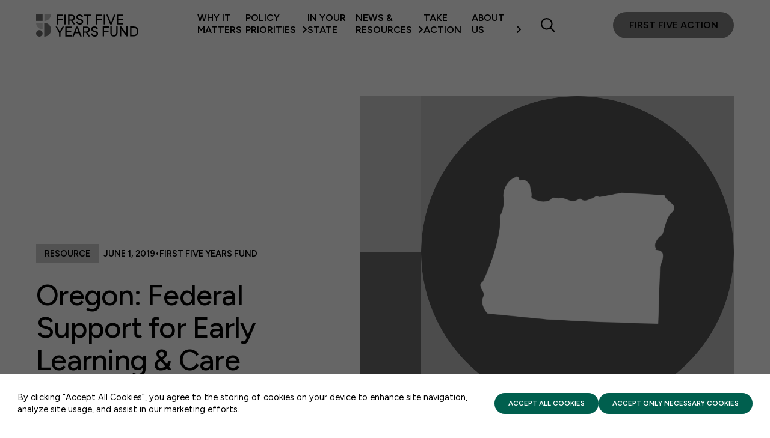

--- FILE ---
content_type: text/html; charset=UTF-8
request_url: https://www.ffyf.org/resources/2019/06/oregon-profile-2019/
body_size: 27418
content:
<!DOCTYPE html>
<html lang="en-US">
<head>
<meta http-equiv="X-UA-Compatible" content="IE=edge" /> 
<meta charset="utf-8"><script type="text/javascript">(window.NREUM||(NREUM={})).init={ajax:{deny_list:["bam.nr-data.net"]},feature_flags:["soft_nav"]};(window.NREUM||(NREUM={})).loader_config={licenseKey:"2e11ccef9e",applicationID:"138474176",browserID:"138474232"};;/*! For license information please see nr-loader-rum-1.308.0.min.js.LICENSE.txt */
(()=>{var e,t,r={163:(e,t,r)=>{"use strict";r.d(t,{j:()=>E});var n=r(384),i=r(1741);var a=r(2555);r(860).K7.genericEvents;const s="experimental.resources",o="register",c=e=>{if(!e||"string"!=typeof e)return!1;try{document.createDocumentFragment().querySelector(e)}catch{return!1}return!0};var d=r(2614),u=r(944),l=r(8122);const f="[data-nr-mask]",g=e=>(0,l.a)(e,(()=>{const e={feature_flags:[],experimental:{allow_registered_children:!1,resources:!1},mask_selector:"*",block_selector:"[data-nr-block]",mask_input_options:{color:!1,date:!1,"datetime-local":!1,email:!1,month:!1,number:!1,range:!1,search:!1,tel:!1,text:!1,time:!1,url:!1,week:!1,textarea:!1,select:!1,password:!0}};return{ajax:{deny_list:void 0,block_internal:!0,enabled:!0,autoStart:!0},api:{get allow_registered_children(){return e.feature_flags.includes(o)||e.experimental.allow_registered_children},set allow_registered_children(t){e.experimental.allow_registered_children=t},duplicate_registered_data:!1},browser_consent_mode:{enabled:!1},distributed_tracing:{enabled:void 0,exclude_newrelic_header:void 0,cors_use_newrelic_header:void 0,cors_use_tracecontext_headers:void 0,allowed_origins:void 0},get feature_flags(){return e.feature_flags},set feature_flags(t){e.feature_flags=t},generic_events:{enabled:!0,autoStart:!0},harvest:{interval:30},jserrors:{enabled:!0,autoStart:!0},logging:{enabled:!0,autoStart:!0},metrics:{enabled:!0,autoStart:!0},obfuscate:void 0,page_action:{enabled:!0},page_view_event:{enabled:!0,autoStart:!0},page_view_timing:{enabled:!0,autoStart:!0},performance:{capture_marks:!1,capture_measures:!1,capture_detail:!0,resources:{get enabled(){return e.feature_flags.includes(s)||e.experimental.resources},set enabled(t){e.experimental.resources=t},asset_types:[],first_party_domains:[],ignore_newrelic:!0}},privacy:{cookies_enabled:!0},proxy:{assets:void 0,beacon:void 0},session:{expiresMs:d.wk,inactiveMs:d.BB},session_replay:{autoStart:!0,enabled:!1,preload:!1,sampling_rate:10,error_sampling_rate:100,collect_fonts:!1,inline_images:!1,fix_stylesheets:!0,mask_all_inputs:!0,get mask_text_selector(){return e.mask_selector},set mask_text_selector(t){c(t)?e.mask_selector="".concat(t,",").concat(f):""===t||null===t?e.mask_selector=f:(0,u.R)(5,t)},get block_class(){return"nr-block"},get ignore_class(){return"nr-ignore"},get mask_text_class(){return"nr-mask"},get block_selector(){return e.block_selector},set block_selector(t){c(t)?e.block_selector+=",".concat(t):""!==t&&(0,u.R)(6,t)},get mask_input_options(){return e.mask_input_options},set mask_input_options(t){t&&"object"==typeof t?e.mask_input_options={...t,password:!0}:(0,u.R)(7,t)}},session_trace:{enabled:!0,autoStart:!0},soft_navigations:{enabled:!0,autoStart:!0},spa:{enabled:!0,autoStart:!0},ssl:void 0,user_actions:{enabled:!0,elementAttributes:["id","className","tagName","type"]}}})());var p=r(6154),m=r(9324);let h=0;const v={buildEnv:m.F3,distMethod:m.Xs,version:m.xv,originTime:p.WN},b={consented:!1},y={appMetadata:{},get consented(){return this.session?.state?.consent||b.consented},set consented(e){b.consented=e},customTransaction:void 0,denyList:void 0,disabled:!1,harvester:void 0,isolatedBacklog:!1,isRecording:!1,loaderType:void 0,maxBytes:3e4,obfuscator:void 0,onerror:void 0,ptid:void 0,releaseIds:{},session:void 0,timeKeeper:void 0,registeredEntities:[],jsAttributesMetadata:{bytes:0},get harvestCount(){return++h}},_=e=>{const t=(0,l.a)(e,y),r=Object.keys(v).reduce((e,t)=>(e[t]={value:v[t],writable:!1,configurable:!0,enumerable:!0},e),{});return Object.defineProperties(t,r)};var w=r(5701);const x=e=>{const t=e.startsWith("http");e+="/",r.p=t?e:"https://"+e};var R=r(7836),k=r(3241);const A={accountID:void 0,trustKey:void 0,agentID:void 0,licenseKey:void 0,applicationID:void 0,xpid:void 0},S=e=>(0,l.a)(e,A),T=new Set;function E(e,t={},r,s){let{init:o,info:c,loader_config:d,runtime:u={},exposed:l=!0}=t;if(!c){const e=(0,n.pV)();o=e.init,c=e.info,d=e.loader_config}e.init=g(o||{}),e.loader_config=S(d||{}),c.jsAttributes??={},p.bv&&(c.jsAttributes.isWorker=!0),e.info=(0,a.D)(c);const f=e.init,m=[c.beacon,c.errorBeacon];T.has(e.agentIdentifier)||(f.proxy.assets&&(x(f.proxy.assets),m.push(f.proxy.assets)),f.proxy.beacon&&m.push(f.proxy.beacon),e.beacons=[...m],function(e){const t=(0,n.pV)();Object.getOwnPropertyNames(i.W.prototype).forEach(r=>{const n=i.W.prototype[r];if("function"!=typeof n||"constructor"===n)return;let a=t[r];e[r]&&!1!==e.exposed&&"micro-agent"!==e.runtime?.loaderType&&(t[r]=(...t)=>{const n=e[r](...t);return a?a(...t):n})})}(e),(0,n.US)("activatedFeatures",w.B)),u.denyList=[...f.ajax.deny_list||[],...f.ajax.block_internal?m:[]],u.ptid=e.agentIdentifier,u.loaderType=r,e.runtime=_(u),T.has(e.agentIdentifier)||(e.ee=R.ee.get(e.agentIdentifier),e.exposed=l,(0,k.W)({agentIdentifier:e.agentIdentifier,drained:!!w.B?.[e.agentIdentifier],type:"lifecycle",name:"initialize",feature:void 0,data:e.config})),T.add(e.agentIdentifier)}},384:(e,t,r)=>{"use strict";r.d(t,{NT:()=>s,US:()=>u,Zm:()=>o,bQ:()=>d,dV:()=>c,pV:()=>l});var n=r(6154),i=r(1863),a=r(1910);const s={beacon:"bam.nr-data.net",errorBeacon:"bam.nr-data.net"};function o(){return n.gm.NREUM||(n.gm.NREUM={}),void 0===n.gm.newrelic&&(n.gm.newrelic=n.gm.NREUM),n.gm.NREUM}function c(){let e=o();return e.o||(e.o={ST:n.gm.setTimeout,SI:n.gm.setImmediate||n.gm.setInterval,CT:n.gm.clearTimeout,XHR:n.gm.XMLHttpRequest,REQ:n.gm.Request,EV:n.gm.Event,PR:n.gm.Promise,MO:n.gm.MutationObserver,FETCH:n.gm.fetch,WS:n.gm.WebSocket},(0,a.i)(...Object.values(e.o))),e}function d(e,t){let r=o();r.initializedAgents??={},t.initializedAt={ms:(0,i.t)(),date:new Date},r.initializedAgents[e]=t}function u(e,t){o()[e]=t}function l(){return function(){let e=o();const t=e.info||{};e.info={beacon:s.beacon,errorBeacon:s.errorBeacon,...t}}(),function(){let e=o();const t=e.init||{};e.init={...t}}(),c(),function(){let e=o();const t=e.loader_config||{};e.loader_config={...t}}(),o()}},782:(e,t,r)=>{"use strict";r.d(t,{T:()=>n});const n=r(860).K7.pageViewTiming},860:(e,t,r)=>{"use strict";r.d(t,{$J:()=>u,K7:()=>c,P3:()=>d,XX:()=>i,Yy:()=>o,df:()=>a,qY:()=>n,v4:()=>s});const n="events",i="jserrors",a="browser/blobs",s="rum",o="browser/logs",c={ajax:"ajax",genericEvents:"generic_events",jserrors:i,logging:"logging",metrics:"metrics",pageAction:"page_action",pageViewEvent:"page_view_event",pageViewTiming:"page_view_timing",sessionReplay:"session_replay",sessionTrace:"session_trace",softNav:"soft_navigations",spa:"spa"},d={[c.pageViewEvent]:1,[c.pageViewTiming]:2,[c.metrics]:3,[c.jserrors]:4,[c.spa]:5,[c.ajax]:6,[c.sessionTrace]:7,[c.softNav]:8,[c.sessionReplay]:9,[c.logging]:10,[c.genericEvents]:11},u={[c.pageViewEvent]:s,[c.pageViewTiming]:n,[c.ajax]:n,[c.spa]:n,[c.softNav]:n,[c.metrics]:i,[c.jserrors]:i,[c.sessionTrace]:a,[c.sessionReplay]:a,[c.logging]:o,[c.genericEvents]:"ins"}},944:(e,t,r)=>{"use strict";r.d(t,{R:()=>i});var n=r(3241);function i(e,t){"function"==typeof console.debug&&(console.debug("New Relic Warning: https://github.com/newrelic/newrelic-browser-agent/blob/main/docs/warning-codes.md#".concat(e),t),(0,n.W)({agentIdentifier:null,drained:null,type:"data",name:"warn",feature:"warn",data:{code:e,secondary:t}}))}},1687:(e,t,r)=>{"use strict";r.d(t,{Ak:()=>d,Ze:()=>f,x3:()=>u});var n=r(3241),i=r(7836),a=r(3606),s=r(860),o=r(2646);const c={};function d(e,t){const r={staged:!1,priority:s.P3[t]||0};l(e),c[e].get(t)||c[e].set(t,r)}function u(e,t){e&&c[e]&&(c[e].get(t)&&c[e].delete(t),p(e,t,!1),c[e].size&&g(e))}function l(e){if(!e)throw new Error("agentIdentifier required");c[e]||(c[e]=new Map)}function f(e="",t="feature",r=!1){if(l(e),!e||!c[e].get(t)||r)return p(e,t);c[e].get(t).staged=!0,g(e)}function g(e){const t=Array.from(c[e]);t.every(([e,t])=>t.staged)&&(t.sort((e,t)=>e[1].priority-t[1].priority),t.forEach(([t])=>{c[e].delete(t),p(e,t)}))}function p(e,t,r=!0){const s=e?i.ee.get(e):i.ee,c=a.i.handlers;if(!s.aborted&&s.backlog&&c){if((0,n.W)({agentIdentifier:e,type:"lifecycle",name:"drain",feature:t}),r){const e=s.backlog[t],r=c[t];if(r){for(let t=0;e&&t<e.length;++t)m(e[t],r);Object.entries(r).forEach(([e,t])=>{Object.values(t||{}).forEach(t=>{t[0]?.on&&t[0]?.context()instanceof o.y&&t[0].on(e,t[1])})})}}s.isolatedBacklog||delete c[t],s.backlog[t]=null,s.emit("drain-"+t,[])}}function m(e,t){var r=e[1];Object.values(t[r]||{}).forEach(t=>{var r=e[0];if(t[0]===r){var n=t[1],i=e[3],a=e[2];n.apply(i,a)}})}},1738:(e,t,r)=>{"use strict";r.d(t,{U:()=>g,Y:()=>f});var n=r(3241),i=r(9908),a=r(1863),s=r(944),o=r(5701),c=r(3969),d=r(8362),u=r(860),l=r(4261);function f(e,t,r,a){const f=a||r;!f||f[e]&&f[e]!==d.d.prototype[e]||(f[e]=function(){(0,i.p)(c.xV,["API/"+e+"/called"],void 0,u.K7.metrics,r.ee),(0,n.W)({agentIdentifier:r.agentIdentifier,drained:!!o.B?.[r.agentIdentifier],type:"data",name:"api",feature:l.Pl+e,data:{}});try{return t.apply(this,arguments)}catch(e){(0,s.R)(23,e)}})}function g(e,t,r,n,s){const o=e.info;null===r?delete o.jsAttributes[t]:o.jsAttributes[t]=r,(s||null===r)&&(0,i.p)(l.Pl+n,[(0,a.t)(),t,r],void 0,"session",e.ee)}},1741:(e,t,r)=>{"use strict";r.d(t,{W:()=>a});var n=r(944),i=r(4261);class a{#e(e,...t){if(this[e]!==a.prototype[e])return this[e](...t);(0,n.R)(35,e)}addPageAction(e,t){return this.#e(i.hG,e,t)}register(e){return this.#e(i.eY,e)}recordCustomEvent(e,t){return this.#e(i.fF,e,t)}setPageViewName(e,t){return this.#e(i.Fw,e,t)}setCustomAttribute(e,t,r){return this.#e(i.cD,e,t,r)}noticeError(e,t){return this.#e(i.o5,e,t)}setUserId(e,t=!1){return this.#e(i.Dl,e,t)}setApplicationVersion(e){return this.#e(i.nb,e)}setErrorHandler(e){return this.#e(i.bt,e)}addRelease(e,t){return this.#e(i.k6,e,t)}log(e,t){return this.#e(i.$9,e,t)}start(){return this.#e(i.d3)}finished(e){return this.#e(i.BL,e)}recordReplay(){return this.#e(i.CH)}pauseReplay(){return this.#e(i.Tb)}addToTrace(e){return this.#e(i.U2,e)}setCurrentRouteName(e){return this.#e(i.PA,e)}interaction(e){return this.#e(i.dT,e)}wrapLogger(e,t,r){return this.#e(i.Wb,e,t,r)}measure(e,t){return this.#e(i.V1,e,t)}consent(e){return this.#e(i.Pv,e)}}},1863:(e,t,r)=>{"use strict";function n(){return Math.floor(performance.now())}r.d(t,{t:()=>n})},1910:(e,t,r)=>{"use strict";r.d(t,{i:()=>a});var n=r(944);const i=new Map;function a(...e){return e.every(e=>{if(i.has(e))return i.get(e);const t="function"==typeof e?e.toString():"",r=t.includes("[native code]"),a=t.includes("nrWrapper");return r||a||(0,n.R)(64,e?.name||t),i.set(e,r),r})}},2555:(e,t,r)=>{"use strict";r.d(t,{D:()=>o,f:()=>s});var n=r(384),i=r(8122);const a={beacon:n.NT.beacon,errorBeacon:n.NT.errorBeacon,licenseKey:void 0,applicationID:void 0,sa:void 0,queueTime:void 0,applicationTime:void 0,ttGuid:void 0,user:void 0,account:void 0,product:void 0,extra:void 0,jsAttributes:{},userAttributes:void 0,atts:void 0,transactionName:void 0,tNamePlain:void 0};function s(e){try{return!!e.licenseKey&&!!e.errorBeacon&&!!e.applicationID}catch(e){return!1}}const o=e=>(0,i.a)(e,a)},2614:(e,t,r)=>{"use strict";r.d(t,{BB:()=>s,H3:()=>n,g:()=>d,iL:()=>c,tS:()=>o,uh:()=>i,wk:()=>a});const n="NRBA",i="SESSION",a=144e5,s=18e5,o={STARTED:"session-started",PAUSE:"session-pause",RESET:"session-reset",RESUME:"session-resume",UPDATE:"session-update"},c={SAME_TAB:"same-tab",CROSS_TAB:"cross-tab"},d={OFF:0,FULL:1,ERROR:2}},2646:(e,t,r)=>{"use strict";r.d(t,{y:()=>n});class n{constructor(e){this.contextId=e}}},2843:(e,t,r)=>{"use strict";r.d(t,{G:()=>a,u:()=>i});var n=r(3878);function i(e,t=!1,r,i){(0,n.DD)("visibilitychange",function(){if(t)return void("hidden"===document.visibilityState&&e());e(document.visibilityState)},r,i)}function a(e,t,r){(0,n.sp)("pagehide",e,t,r)}},3241:(e,t,r)=>{"use strict";r.d(t,{W:()=>a});var n=r(6154);const i="newrelic";function a(e={}){try{n.gm.dispatchEvent(new CustomEvent(i,{detail:e}))}catch(e){}}},3606:(e,t,r)=>{"use strict";r.d(t,{i:()=>a});var n=r(9908);a.on=s;var i=a.handlers={};function a(e,t,r,a){s(a||n.d,i,e,t,r)}function s(e,t,r,i,a){a||(a="feature"),e||(e=n.d);var s=t[a]=t[a]||{};(s[r]=s[r]||[]).push([e,i])}},3878:(e,t,r)=>{"use strict";function n(e,t){return{capture:e,passive:!1,signal:t}}function i(e,t,r=!1,i){window.addEventListener(e,t,n(r,i))}function a(e,t,r=!1,i){document.addEventListener(e,t,n(r,i))}r.d(t,{DD:()=>a,jT:()=>n,sp:()=>i})},3969:(e,t,r)=>{"use strict";r.d(t,{TZ:()=>n,XG:()=>o,rs:()=>i,xV:()=>s,z_:()=>a});const n=r(860).K7.metrics,i="sm",a="cm",s="storeSupportabilityMetrics",o="storeEventMetrics"},4234:(e,t,r)=>{"use strict";r.d(t,{W:()=>a});var n=r(7836),i=r(1687);class a{constructor(e,t){this.agentIdentifier=e,this.ee=n.ee.get(e),this.featureName=t,this.blocked=!1}deregisterDrain(){(0,i.x3)(this.agentIdentifier,this.featureName)}}},4261:(e,t,r)=>{"use strict";r.d(t,{$9:()=>d,BL:()=>o,CH:()=>g,Dl:()=>_,Fw:()=>y,PA:()=>h,Pl:()=>n,Pv:()=>k,Tb:()=>l,U2:()=>a,V1:()=>R,Wb:()=>x,bt:()=>b,cD:()=>v,d3:()=>w,dT:()=>c,eY:()=>p,fF:()=>f,hG:()=>i,k6:()=>s,nb:()=>m,o5:()=>u});const n="api-",i="addPageAction",a="addToTrace",s="addRelease",o="finished",c="interaction",d="log",u="noticeError",l="pauseReplay",f="recordCustomEvent",g="recordReplay",p="register",m="setApplicationVersion",h="setCurrentRouteName",v="setCustomAttribute",b="setErrorHandler",y="setPageViewName",_="setUserId",w="start",x="wrapLogger",R="measure",k="consent"},5289:(e,t,r)=>{"use strict";r.d(t,{GG:()=>s,Qr:()=>c,sB:()=>o});var n=r(3878),i=r(6389);function a(){return"undefined"==typeof document||"complete"===document.readyState}function s(e,t){if(a())return e();const r=(0,i.J)(e),s=setInterval(()=>{a()&&(clearInterval(s),r())},500);(0,n.sp)("load",r,t)}function o(e){if(a())return e();(0,n.DD)("DOMContentLoaded",e)}function c(e){if(a())return e();(0,n.sp)("popstate",e)}},5607:(e,t,r)=>{"use strict";r.d(t,{W:()=>n});const n=(0,r(9566).bz)()},5701:(e,t,r)=>{"use strict";r.d(t,{B:()=>a,t:()=>s});var n=r(3241);const i=new Set,a={};function s(e,t){const r=t.agentIdentifier;a[r]??={},e&&"object"==typeof e&&(i.has(r)||(t.ee.emit("rumresp",[e]),a[r]=e,i.add(r),(0,n.W)({agentIdentifier:r,loaded:!0,drained:!0,type:"lifecycle",name:"load",feature:void 0,data:e})))}},6154:(e,t,r)=>{"use strict";r.d(t,{OF:()=>c,RI:()=>i,WN:()=>u,bv:()=>a,eN:()=>l,gm:()=>s,mw:()=>o,sb:()=>d});var n=r(1863);const i="undefined"!=typeof window&&!!window.document,a="undefined"!=typeof WorkerGlobalScope&&("undefined"!=typeof self&&self instanceof WorkerGlobalScope&&self.navigator instanceof WorkerNavigator||"undefined"!=typeof globalThis&&globalThis instanceof WorkerGlobalScope&&globalThis.navigator instanceof WorkerNavigator),s=i?window:"undefined"!=typeof WorkerGlobalScope&&("undefined"!=typeof self&&self instanceof WorkerGlobalScope&&self||"undefined"!=typeof globalThis&&globalThis instanceof WorkerGlobalScope&&globalThis),o=Boolean("hidden"===s?.document?.visibilityState),c=/iPad|iPhone|iPod/.test(s.navigator?.userAgent),d=c&&"undefined"==typeof SharedWorker,u=((()=>{const e=s.navigator?.userAgent?.match(/Firefox[/\s](\d+\.\d+)/);Array.isArray(e)&&e.length>=2&&e[1]})(),Date.now()-(0,n.t)()),l=()=>"undefined"!=typeof PerformanceNavigationTiming&&s?.performance?.getEntriesByType("navigation")?.[0]?.responseStart},6389:(e,t,r)=>{"use strict";function n(e,t=500,r={}){const n=r?.leading||!1;let i;return(...r)=>{n&&void 0===i&&(e.apply(this,r),i=setTimeout(()=>{i=clearTimeout(i)},t)),n||(clearTimeout(i),i=setTimeout(()=>{e.apply(this,r)},t))}}function i(e){let t=!1;return(...r)=>{t||(t=!0,e.apply(this,r))}}r.d(t,{J:()=>i,s:()=>n})},6630:(e,t,r)=>{"use strict";r.d(t,{T:()=>n});const n=r(860).K7.pageViewEvent},7699:(e,t,r)=>{"use strict";r.d(t,{It:()=>a,KC:()=>o,No:()=>i,qh:()=>s});var n=r(860);const i=16e3,a=1e6,s="SESSION_ERROR",o={[n.K7.logging]:!0,[n.K7.genericEvents]:!1,[n.K7.jserrors]:!1,[n.K7.ajax]:!1}},7836:(e,t,r)=>{"use strict";r.d(t,{P:()=>o,ee:()=>c});var n=r(384),i=r(8990),a=r(2646),s=r(5607);const o="nr@context:".concat(s.W),c=function e(t,r){var n={},s={},u={},l=!1;try{l=16===r.length&&d.initializedAgents?.[r]?.runtime.isolatedBacklog}catch(e){}var f={on:p,addEventListener:p,removeEventListener:function(e,t){var r=n[e];if(!r)return;for(var i=0;i<r.length;i++)r[i]===t&&r.splice(i,1)},emit:function(e,r,n,i,a){!1!==a&&(a=!0);if(c.aborted&&!i)return;t&&a&&t.emit(e,r,n);var o=g(n);m(e).forEach(e=>{e.apply(o,r)});var d=v()[s[e]];d&&d.push([f,e,r,o]);return o},get:h,listeners:m,context:g,buffer:function(e,t){const r=v();if(t=t||"feature",f.aborted)return;Object.entries(e||{}).forEach(([e,n])=>{s[n]=t,t in r||(r[t]=[])})},abort:function(){f._aborted=!0,Object.keys(f.backlog).forEach(e=>{delete f.backlog[e]})},isBuffering:function(e){return!!v()[s[e]]},debugId:r,backlog:l?{}:t&&"object"==typeof t.backlog?t.backlog:{},isolatedBacklog:l};return Object.defineProperty(f,"aborted",{get:()=>{let e=f._aborted||!1;return e||(t&&(e=t.aborted),e)}}),f;function g(e){return e&&e instanceof a.y?e:e?(0,i.I)(e,o,()=>new a.y(o)):new a.y(o)}function p(e,t){n[e]=m(e).concat(t)}function m(e){return n[e]||[]}function h(t){return u[t]=u[t]||e(f,t)}function v(){return f.backlog}}(void 0,"globalEE"),d=(0,n.Zm)();d.ee||(d.ee=c)},8122:(e,t,r)=>{"use strict";r.d(t,{a:()=>i});var n=r(944);function i(e,t){try{if(!e||"object"!=typeof e)return(0,n.R)(3);if(!t||"object"!=typeof t)return(0,n.R)(4);const r=Object.create(Object.getPrototypeOf(t),Object.getOwnPropertyDescriptors(t)),a=0===Object.keys(r).length?e:r;for(let s in a)if(void 0!==e[s])try{if(null===e[s]){r[s]=null;continue}Array.isArray(e[s])&&Array.isArray(t[s])?r[s]=Array.from(new Set([...e[s],...t[s]])):"object"==typeof e[s]&&"object"==typeof t[s]?r[s]=i(e[s],t[s]):r[s]=e[s]}catch(e){r[s]||(0,n.R)(1,e)}return r}catch(e){(0,n.R)(2,e)}}},8362:(e,t,r)=>{"use strict";r.d(t,{d:()=>a});var n=r(9566),i=r(1741);class a extends i.W{agentIdentifier=(0,n.LA)(16)}},8374:(e,t,r)=>{r.nc=(()=>{try{return document?.currentScript?.nonce}catch(e){}return""})()},8990:(e,t,r)=>{"use strict";r.d(t,{I:()=>i});var n=Object.prototype.hasOwnProperty;function i(e,t,r){if(n.call(e,t))return e[t];var i=r();if(Object.defineProperty&&Object.keys)try{return Object.defineProperty(e,t,{value:i,writable:!0,enumerable:!1}),i}catch(e){}return e[t]=i,i}},9324:(e,t,r)=>{"use strict";r.d(t,{F3:()=>i,Xs:()=>a,xv:()=>n});const n="1.308.0",i="PROD",a="CDN"},9566:(e,t,r)=>{"use strict";r.d(t,{LA:()=>o,bz:()=>s});var n=r(6154);const i="xxxxxxxx-xxxx-4xxx-yxxx-xxxxxxxxxxxx";function a(e,t){return e?15&e[t]:16*Math.random()|0}function s(){const e=n.gm?.crypto||n.gm?.msCrypto;let t,r=0;return e&&e.getRandomValues&&(t=e.getRandomValues(new Uint8Array(30))),i.split("").map(e=>"x"===e?a(t,r++).toString(16):"y"===e?(3&a()|8).toString(16):e).join("")}function o(e){const t=n.gm?.crypto||n.gm?.msCrypto;let r,i=0;t&&t.getRandomValues&&(r=t.getRandomValues(new Uint8Array(e)));const s=[];for(var o=0;o<e;o++)s.push(a(r,i++).toString(16));return s.join("")}},9908:(e,t,r)=>{"use strict";r.d(t,{d:()=>n,p:()=>i});var n=r(7836).ee.get("handle");function i(e,t,r,i,a){a?(a.buffer([e],i),a.emit(e,t,r)):(n.buffer([e],i),n.emit(e,t,r))}}},n={};function i(e){var t=n[e];if(void 0!==t)return t.exports;var a=n[e]={exports:{}};return r[e](a,a.exports,i),a.exports}i.m=r,i.d=(e,t)=>{for(var r in t)i.o(t,r)&&!i.o(e,r)&&Object.defineProperty(e,r,{enumerable:!0,get:t[r]})},i.f={},i.e=e=>Promise.all(Object.keys(i.f).reduce((t,r)=>(i.f[r](e,t),t),[])),i.u=e=>"nr-rum-1.308.0.min.js",i.o=(e,t)=>Object.prototype.hasOwnProperty.call(e,t),e={},t="NRBA-1.308.0.PROD:",i.l=(r,n,a,s)=>{if(e[r])e[r].push(n);else{var o,c;if(void 0!==a)for(var d=document.getElementsByTagName("script"),u=0;u<d.length;u++){var l=d[u];if(l.getAttribute("src")==r||l.getAttribute("data-webpack")==t+a){o=l;break}}if(!o){c=!0;var f={296:"sha512-+MIMDsOcckGXa1EdWHqFNv7P+JUkd5kQwCBr3KE6uCvnsBNUrdSt4a/3/L4j4TxtnaMNjHpza2/erNQbpacJQA=="};(o=document.createElement("script")).charset="utf-8",i.nc&&o.setAttribute("nonce",i.nc),o.setAttribute("data-webpack",t+a),o.src=r,0!==o.src.indexOf(window.location.origin+"/")&&(o.crossOrigin="anonymous"),f[s]&&(o.integrity=f[s])}e[r]=[n];var g=(t,n)=>{o.onerror=o.onload=null,clearTimeout(p);var i=e[r];if(delete e[r],o.parentNode&&o.parentNode.removeChild(o),i&&i.forEach(e=>e(n)),t)return t(n)},p=setTimeout(g.bind(null,void 0,{type:"timeout",target:o}),12e4);o.onerror=g.bind(null,o.onerror),o.onload=g.bind(null,o.onload),c&&document.head.appendChild(o)}},i.r=e=>{"undefined"!=typeof Symbol&&Symbol.toStringTag&&Object.defineProperty(e,Symbol.toStringTag,{value:"Module"}),Object.defineProperty(e,"__esModule",{value:!0})},i.p="https://js-agent.newrelic.com/",(()=>{var e={374:0,840:0};i.f.j=(t,r)=>{var n=i.o(e,t)?e[t]:void 0;if(0!==n)if(n)r.push(n[2]);else{var a=new Promise((r,i)=>n=e[t]=[r,i]);r.push(n[2]=a);var s=i.p+i.u(t),o=new Error;i.l(s,r=>{if(i.o(e,t)&&(0!==(n=e[t])&&(e[t]=void 0),n)){var a=r&&("load"===r.type?"missing":r.type),s=r&&r.target&&r.target.src;o.message="Loading chunk "+t+" failed: ("+a+": "+s+")",o.name="ChunkLoadError",o.type=a,o.request=s,n[1](o)}},"chunk-"+t,t)}};var t=(t,r)=>{var n,a,[s,o,c]=r,d=0;if(s.some(t=>0!==e[t])){for(n in o)i.o(o,n)&&(i.m[n]=o[n]);if(c)c(i)}for(t&&t(r);d<s.length;d++)a=s[d],i.o(e,a)&&e[a]&&e[a][0](),e[a]=0},r=self["webpackChunk:NRBA-1.308.0.PROD"]=self["webpackChunk:NRBA-1.308.0.PROD"]||[];r.forEach(t.bind(null,0)),r.push=t.bind(null,r.push.bind(r))})(),(()=>{"use strict";i(8374);var e=i(8362),t=i(860);const r=Object.values(t.K7);var n=i(163);var a=i(9908),s=i(1863),o=i(4261),c=i(1738);var d=i(1687),u=i(4234),l=i(5289),f=i(6154),g=i(944),p=i(384);const m=e=>f.RI&&!0===e?.privacy.cookies_enabled;function h(e){return!!(0,p.dV)().o.MO&&m(e)&&!0===e?.session_trace.enabled}var v=i(6389),b=i(7699);class y extends u.W{constructor(e,t){super(e.agentIdentifier,t),this.agentRef=e,this.abortHandler=void 0,this.featAggregate=void 0,this.loadedSuccessfully=void 0,this.onAggregateImported=new Promise(e=>{this.loadedSuccessfully=e}),this.deferred=Promise.resolve(),!1===e.init[this.featureName].autoStart?this.deferred=new Promise((t,r)=>{this.ee.on("manual-start-all",(0,v.J)(()=>{(0,d.Ak)(e.agentIdentifier,this.featureName),t()}))}):(0,d.Ak)(e.agentIdentifier,t)}importAggregator(e,t,r={}){if(this.featAggregate)return;const n=async()=>{let n;await this.deferred;try{if(m(e.init)){const{setupAgentSession:t}=await i.e(296).then(i.bind(i,3305));n=t(e)}}catch(e){(0,g.R)(20,e),this.ee.emit("internal-error",[e]),(0,a.p)(b.qh,[e],void 0,this.featureName,this.ee)}try{if(!this.#t(this.featureName,n,e.init))return(0,d.Ze)(this.agentIdentifier,this.featureName),void this.loadedSuccessfully(!1);const{Aggregate:i}=await t();this.featAggregate=new i(e,r),e.runtime.harvester.initializedAggregates.push(this.featAggregate),this.loadedSuccessfully(!0)}catch(e){(0,g.R)(34,e),this.abortHandler?.(),(0,d.Ze)(this.agentIdentifier,this.featureName,!0),this.loadedSuccessfully(!1),this.ee&&this.ee.abort()}};f.RI?(0,l.GG)(()=>n(),!0):n()}#t(e,r,n){if(this.blocked)return!1;switch(e){case t.K7.sessionReplay:return h(n)&&!!r;case t.K7.sessionTrace:return!!r;default:return!0}}}var _=i(6630),w=i(2614),x=i(3241);class R extends y{static featureName=_.T;constructor(e){var t;super(e,_.T),this.setupInspectionEvents(e.agentIdentifier),t=e,(0,c.Y)(o.Fw,function(e,r){"string"==typeof e&&("/"!==e.charAt(0)&&(e="/"+e),t.runtime.customTransaction=(r||"http://custom.transaction")+e,(0,a.p)(o.Pl+o.Fw,[(0,s.t)()],void 0,void 0,t.ee))},t),this.importAggregator(e,()=>i.e(296).then(i.bind(i,3943)))}setupInspectionEvents(e){const t=(t,r)=>{t&&(0,x.W)({agentIdentifier:e,timeStamp:t.timeStamp,loaded:"complete"===t.target.readyState,type:"window",name:r,data:t.target.location+""})};(0,l.sB)(e=>{t(e,"DOMContentLoaded")}),(0,l.GG)(e=>{t(e,"load")}),(0,l.Qr)(e=>{t(e,"navigate")}),this.ee.on(w.tS.UPDATE,(t,r)=>{(0,x.W)({agentIdentifier:e,type:"lifecycle",name:"session",data:r})})}}class k extends e.d{constructor(e){var t;(super(),f.gm)?(this.features={},(0,p.bQ)(this.agentIdentifier,this),this.desiredFeatures=new Set(e.features||[]),this.desiredFeatures.add(R),(0,n.j)(this,e,e.loaderType||"agent"),t=this,(0,c.Y)(o.cD,function(e,r,n=!1){if("string"==typeof e){if(["string","number","boolean"].includes(typeof r)||null===r)return(0,c.U)(t,e,r,o.cD,n);(0,g.R)(40,typeof r)}else(0,g.R)(39,typeof e)},t),function(e){(0,c.Y)(o.Dl,function(t,r=!1){if("string"!=typeof t&&null!==t)return void(0,g.R)(41,typeof t);const n=e.info.jsAttributes["enduser.id"];r&&null!=n&&n!==t?(0,a.p)(o.Pl+"setUserIdAndResetSession",[t],void 0,"session",e.ee):(0,c.U)(e,"enduser.id",t,o.Dl,!0)},e)}(this),function(e){(0,c.Y)(o.nb,function(t){if("string"==typeof t||null===t)return(0,c.U)(e,"application.version",t,o.nb,!1);(0,g.R)(42,typeof t)},e)}(this),function(e){(0,c.Y)(o.d3,function(){e.ee.emit("manual-start-all")},e)}(this),function(e){(0,c.Y)(o.Pv,function(t=!0){if("boolean"==typeof t){if((0,a.p)(o.Pl+o.Pv,[t],void 0,"session",e.ee),e.runtime.consented=t,t){const t=e.features.page_view_event;t.onAggregateImported.then(e=>{const r=t.featAggregate;e&&!r.sentRum&&r.sendRum()})}}else(0,g.R)(65,typeof t)},e)}(this),this.run()):(0,g.R)(21)}get config(){return{info:this.info,init:this.init,loader_config:this.loader_config,runtime:this.runtime}}get api(){return this}run(){try{const e=function(e){const t={};return r.forEach(r=>{t[r]=!!e[r]?.enabled}),t}(this.init),n=[...this.desiredFeatures];n.sort((e,r)=>t.P3[e.featureName]-t.P3[r.featureName]),n.forEach(r=>{if(!e[r.featureName]&&r.featureName!==t.K7.pageViewEvent)return;if(r.featureName===t.K7.spa)return void(0,g.R)(67);const n=function(e){switch(e){case t.K7.ajax:return[t.K7.jserrors];case t.K7.sessionTrace:return[t.K7.ajax,t.K7.pageViewEvent];case t.K7.sessionReplay:return[t.K7.sessionTrace];case t.K7.pageViewTiming:return[t.K7.pageViewEvent];default:return[]}}(r.featureName).filter(e=>!(e in this.features));n.length>0&&(0,g.R)(36,{targetFeature:r.featureName,missingDependencies:n}),this.features[r.featureName]=new r(this)})}catch(e){(0,g.R)(22,e);for(const e in this.features)this.features[e].abortHandler?.();const t=(0,p.Zm)();delete t.initializedAgents[this.agentIdentifier]?.features,delete this.sharedAggregator;return t.ee.get(this.agentIdentifier).abort(),!1}}}var A=i(2843),S=i(782);class T extends y{static featureName=S.T;constructor(e){super(e,S.T),f.RI&&((0,A.u)(()=>(0,a.p)("docHidden",[(0,s.t)()],void 0,S.T,this.ee),!0),(0,A.G)(()=>(0,a.p)("winPagehide",[(0,s.t)()],void 0,S.T,this.ee)),this.importAggregator(e,()=>i.e(296).then(i.bind(i,2117))))}}var E=i(3969);class I extends y{static featureName=E.TZ;constructor(e){super(e,E.TZ),f.RI&&document.addEventListener("securitypolicyviolation",e=>{(0,a.p)(E.xV,["Generic/CSPViolation/Detected"],void 0,this.featureName,this.ee)}),this.importAggregator(e,()=>i.e(296).then(i.bind(i,9623)))}}new k({features:[R,T,I],loaderType:"lite"})})()})();</script>
<link rel="stylesheet" href="https://use.typekit.net/iru4ovl.css">
<link rel="preconnect" href="https://fonts.googleapis.com">
<link rel="preconnect" href="https://fonts.gstatic.com" crossorigin>
<link href="https://fonts.googleapis.com/css2?family=Figtree:ital,wght@0,400;0,500;0,600;0,700;1,400;1,500;1,600;1,700&display=swap" rel="stylesheet"> 


<script>
var BASE = "https:\/\/www.ffyf.org\/wp-content\/themes\/ffyf2023";
var BASEWP = "https:\/\/www.ffyf.org";
var HOSTNAME = "www.ffyf.org";
var DOMAINS = ['ffyf.org',HOSTNAME];
</script>
<link rel="shortcut icon" href="/favicon.ico" type="image/x-icon"> 
<meta name='robots' content='index, follow, max-image-preview:large, max-snippet:-1, max-video-preview:-1' />

	<!-- This site is optimized with the Yoast SEO plugin v21.5 - https://yoast.com/wordpress/plugins/seo/ -->
	<title>Oregon: Federal Support for Early Learning &amp; Care Opportunities - First Five Years Fund</title>
	<meta name="description" content="High-quality early childhood education is proven to dramatically improve a child’s opportunities for a better future—particularly children from low-income" />
	<link rel="canonical" href="https://www.ffyf.org/resources/2019/06/oregon-profile-2019/" />
	<meta property="og:locale" content="en_US" />
	<meta property="og:type" content="article" />
	<meta property="og:title" content="Oregon: Federal Support for Early Learning &amp; Care Opportunities" />
	<meta property="og:description" content="FFYF is developing a series of profiles to provide a high-level overview of the various ECE opportunities that exist within states, including those made possible with federal funding." />
	<meta property="og:url" content="https://www.ffyf.org/resources/2019/06/oregon-profile-2019/" />
	<meta property="og:site_name" content="First Five Years Fund" />
	<meta property="article:modified_time" content="2023-10-31T00:59:54+00:00" />
	<meta property="og:image" content="https://www.ffyf.org/wp-content/uploads/2018/09/FFYF_USMAP_Macro_FB-1.jpg" />
	<meta property="og:image:width" content="1200" />
	<meta property="og:image:height" content="630" />
	<meta property="og:image:type" content="image/jpeg" />
	<meta name="twitter:card" content="summary_large_image" />
	<meta name="twitter:title" content="Oregon: Federal Support for Early Learning &amp; Care Opportunities" />
	<meta name="twitter:description" content="FFYF is developing a series of profiles to provide a high-level overview of the various ECE opportunities that exist within states, including those made possible with federal funding." />
	<meta name="twitter:image" content="https://www.ffyf.org/wp-content/uploads/2018/09/FFYF_USMAP_Macro_TW-1.jpg" />
	<meta name="twitter:label1" content="Est. reading time" />
	<meta name="twitter:data1" content="1 minute" />
	<script type="application/ld+json" class="yoast-schema-graph">{"@context":"https://schema.org","@graph":[{"@type":"WebPage","@id":"https://www.ffyf.org/resources/2019/06/oregon-profile-2019/","url":"https://www.ffyf.org/resources/2019/06/oregon-profile-2019/","name":"Oregon: Federal Support for Early Learning & Care Opportunities - First Five Years Fund","isPartOf":{"@id":"https://www.ffyf.org/#website"},"primaryImageOfPage":{"@id":"https://www.ffyf.org/resources/2019/06/oregon-profile-2019/#primaryimage"},"image":{"@id":"https://www.ffyf.org/resources/2019/06/oregon-profile-2019/#primaryimage"},"thumbnailUrl":"https://www.ffyf.org/wp-content/uploads/2018/11/OREGON.png","datePublished":"2019-06-01T17:37:51+00:00","dateModified":"2023-10-31T00:59:54+00:00","description":"High-quality early childhood education is proven to dramatically improve a child’s opportunities for a better future—particularly children from low-income","breadcrumb":{"@id":"https://www.ffyf.org/resources/2019/06/oregon-profile-2019/#breadcrumb"},"inLanguage":"en-US","potentialAction":[{"@type":"ReadAction","target":["https://www.ffyf.org/resources/2019/06/oregon-profile-2019/"]}]},{"@type":"ImageObject","inLanguage":"en-US","@id":"https://www.ffyf.org/resources/2019/06/oregon-profile-2019/#primaryimage","url":"https://www.ffyf.org/wp-content/uploads/2018/11/OREGON.png","contentUrl":"https://www.ffyf.org/wp-content/uploads/2018/11/OREGON.png","width":2804,"height":2804},{"@type":"BreadcrumbList","@id":"https://www.ffyf.org/resources/2019/06/oregon-profile-2019/#breadcrumb","itemListElement":[{"@type":"ListItem","position":1,"name":"Home","item":"https://www.ffyf.org/"},{"@type":"ListItem","position":2,"name":"Resources","item":"https://www.ffyf.org/resources/all/"},{"@type":"ListItem","position":3,"name":"Oregon: Federal Support for Early Learning &#038; Care Opportunities"}]},{"@type":"WebSite","@id":"https://www.ffyf.org/#website","url":"https://www.ffyf.org/","name":"First Five Years Fund","description":"Advocating for a smarter, stronger, healthier, and more productive America through high-quality early childhood education","potentialAction":[{"@type":"SearchAction","target":{"@type":"EntryPoint","urlTemplate":"https://www.ffyf.org/?s={search_term_string}"},"query-input":"required name=search_term_string"}],"inLanguage":"en-US"}]}</script>
	<!-- / Yoast SEO plugin. -->


<link rel="alternate" type="application/rss+xml" title="First Five Years Fund &raquo; Feed" href="https://www.ffyf.org/feed/" />
<link rel="alternate" type="application/rss+xml" title="First Five Years Fund &raquo; Comments Feed" href="https://www.ffyf.org/comments/feed/" />
<script type="text/javascript">
/* <![CDATA[ */
window._wpemojiSettings = {"baseUrl":"https:\/\/s.w.org\/images\/core\/emoji\/15.0.3\/72x72\/","ext":".png","svgUrl":"https:\/\/s.w.org\/images\/core\/emoji\/15.0.3\/svg\/","svgExt":".svg","source":{"concatemoji":"\/\/www.ffyf.org\/wp-includes\/js\/wp-emoji-release.min.js?ver=6.6.2"}};
/*! This file is auto-generated */
!function(i,n){var o,s,e;function c(e){try{var t={supportTests:e,timestamp:(new Date).valueOf()};sessionStorage.setItem(o,JSON.stringify(t))}catch(e){}}function p(e,t,n){e.clearRect(0,0,e.canvas.width,e.canvas.height),e.fillText(t,0,0);var t=new Uint32Array(e.getImageData(0,0,e.canvas.width,e.canvas.height).data),r=(e.clearRect(0,0,e.canvas.width,e.canvas.height),e.fillText(n,0,0),new Uint32Array(e.getImageData(0,0,e.canvas.width,e.canvas.height).data));return t.every(function(e,t){return e===r[t]})}function u(e,t,n){switch(t){case"flag":return n(e,"\ud83c\udff3\ufe0f\u200d\u26a7\ufe0f","\ud83c\udff3\ufe0f\u200b\u26a7\ufe0f")?!1:!n(e,"\ud83c\uddfa\ud83c\uddf3","\ud83c\uddfa\u200b\ud83c\uddf3")&&!n(e,"\ud83c\udff4\udb40\udc67\udb40\udc62\udb40\udc65\udb40\udc6e\udb40\udc67\udb40\udc7f","\ud83c\udff4\u200b\udb40\udc67\u200b\udb40\udc62\u200b\udb40\udc65\u200b\udb40\udc6e\u200b\udb40\udc67\u200b\udb40\udc7f");case"emoji":return!n(e,"\ud83d\udc26\u200d\u2b1b","\ud83d\udc26\u200b\u2b1b")}return!1}function f(e,t,n){var r="undefined"!=typeof WorkerGlobalScope&&self instanceof WorkerGlobalScope?new OffscreenCanvas(300,150):i.createElement("canvas"),a=r.getContext("2d",{willReadFrequently:!0}),o=(a.textBaseline="top",a.font="600 32px Arial",{});return e.forEach(function(e){o[e]=t(a,e,n)}),o}function t(e){var t=i.createElement("script");t.src=e,t.defer=!0,i.head.appendChild(t)}"undefined"!=typeof Promise&&(o="wpEmojiSettingsSupports",s=["flag","emoji"],n.supports={everything:!0,everythingExceptFlag:!0},e=new Promise(function(e){i.addEventListener("DOMContentLoaded",e,{once:!0})}),new Promise(function(t){var n=function(){try{var e=JSON.parse(sessionStorage.getItem(o));if("object"==typeof e&&"number"==typeof e.timestamp&&(new Date).valueOf()<e.timestamp+604800&&"object"==typeof e.supportTests)return e.supportTests}catch(e){}return null}();if(!n){if("undefined"!=typeof Worker&&"undefined"!=typeof OffscreenCanvas&&"undefined"!=typeof URL&&URL.createObjectURL&&"undefined"!=typeof Blob)try{var e="postMessage("+f.toString()+"("+[JSON.stringify(s),u.toString(),p.toString()].join(",")+"));",r=new Blob([e],{type:"text/javascript"}),a=new Worker(URL.createObjectURL(r),{name:"wpTestEmojiSupports"});return void(a.onmessage=function(e){c(n=e.data),a.terminate(),t(n)})}catch(e){}c(n=f(s,u,p))}t(n)}).then(function(e){for(var t in e)n.supports[t]=e[t],n.supports.everything=n.supports.everything&&n.supports[t],"flag"!==t&&(n.supports.everythingExceptFlag=n.supports.everythingExceptFlag&&n.supports[t]);n.supports.everythingExceptFlag=n.supports.everythingExceptFlag&&!n.supports.flag,n.DOMReady=!1,n.readyCallback=function(){n.DOMReady=!0}}).then(function(){return e}).then(function(){var e;n.supports.everything||(n.readyCallback(),(e=n.source||{}).concatemoji?t(e.concatemoji):e.wpemoji&&e.twemoji&&(t(e.twemoji),t(e.wpemoji)))}))}((window,document),window._wpemojiSettings);
/* ]]> */
</script>
<link rel='stylesheet' id='font-awesome-css' href='//cdnjs.cloudflare.com/ajax/libs/font-awesome/6.4.2/css/fontawesome.min.css' type='text/css' media='all' />
<link rel='stylesheet' id='font-awesome-solid-css' href='//cdnjs.cloudflare.com/ajax/libs/font-awesome/6.4.2/css/solid.min.css' type='text/css' media='all' />
<link rel='stylesheet' id='font-awesome-brands-css' href='//cdnjs.cloudflare.com/ajax/libs/font-awesome/6.4.2/css/brands.min.css' type='text/css' media='all' />
<link rel='stylesheet' id='wp-block-library-css' href='//www.ffyf.org/wp-includes/css/dist/block-library/style.min.css?ver=6.6.2' type='text/css' media='all' />
<link rel='stylesheet' id='theme-css' href='//www.ffyf.org/wp-content/themes/ffyf2023/style.css?ver=1.0' type='text/css' media='all' />
<link rel='stylesheet' id='theme-print-css' href='//www.ffyf.org/wp-content/themes/ffyf2023/css/print.css?ver=1.0' type='text/css' media='print' />
<style id='wp-emoji-styles-inline-css' type='text/css'>

	img.wp-smiley, img.emoji {
		display: inline !important;
		border: none !important;
		box-shadow: none !important;
		height: 1em !important;
		width: 1em !important;
		margin: 0 0.07em !important;
		vertical-align: -0.1em !important;
		background: none !important;
		padding: 0 !important;
	}
</style>
<style id='global-styles-inline-css' type='text/css'>
:root{--wp--preset--aspect-ratio--square: 1;--wp--preset--aspect-ratio--4-3: 4/3;--wp--preset--aspect-ratio--3-4: 3/4;--wp--preset--aspect-ratio--3-2: 3/2;--wp--preset--aspect-ratio--2-3: 2/3;--wp--preset--aspect-ratio--16-9: 16/9;--wp--preset--aspect-ratio--9-16: 9/16;--wp--preset--color--black: #000000;--wp--preset--color--cyan-bluish-gray: #abb8c3;--wp--preset--color--white: #FFFFFF;--wp--preset--color--pale-pink: #f78da7;--wp--preset--color--vivid-red: #cf2e2e;--wp--preset--color--luminous-vivid-orange: #ff6900;--wp--preset--color--luminous-vivid-amber: #fcb900;--wp--preset--color--light-green-cyan: #7bdcb5;--wp--preset--color--vivid-green-cyan: #00d084;--wp--preset--color--pale-cyan-blue: #8ed1fc;--wp--preset--color--vivid-cyan-blue: #0693e3;--wp--preset--color--vivid-purple: #9b51e0;--wp--preset--color--green: #005F4E;--wp--preset--color--light-green: #02AA8C;--wp--preset--color--orange: #FF4A1A;--wp--preset--color--light-orange: #FF643E;--wp--preset--color--purple: #8075A8;--wp--preset--color--light-purple: #9B8FC2;--wp--preset--color--blue: #8CC7FF;--wp--preset--color--yellow: #E0D91F;--wp--preset--color--gray: #585858;--wp--preset--color--light-gray: #eee;--wp--preset--gradient--vivid-cyan-blue-to-vivid-purple: linear-gradient(135deg,rgba(6,147,227,1) 0%,rgb(155,81,224) 100%);--wp--preset--gradient--light-green-cyan-to-vivid-green-cyan: linear-gradient(135deg,rgb(122,220,180) 0%,rgb(0,208,130) 100%);--wp--preset--gradient--luminous-vivid-amber-to-luminous-vivid-orange: linear-gradient(135deg,rgba(252,185,0,1) 0%,rgba(255,105,0,1) 100%);--wp--preset--gradient--luminous-vivid-orange-to-vivid-red: linear-gradient(135deg,rgba(255,105,0,1) 0%,rgb(207,46,46) 100%);--wp--preset--gradient--very-light-gray-to-cyan-bluish-gray: linear-gradient(135deg,rgb(238,238,238) 0%,rgb(169,184,195) 100%);--wp--preset--gradient--cool-to-warm-spectrum: linear-gradient(135deg,rgb(74,234,220) 0%,rgb(151,120,209) 20%,rgb(207,42,186) 40%,rgb(238,44,130) 60%,rgb(251,105,98) 80%,rgb(254,248,76) 100%);--wp--preset--gradient--blush-light-purple: linear-gradient(135deg,rgb(255,206,236) 0%,rgb(152,150,240) 100%);--wp--preset--gradient--blush-bordeaux: linear-gradient(135deg,rgb(254,205,165) 0%,rgb(254,45,45) 50%,rgb(107,0,62) 100%);--wp--preset--gradient--luminous-dusk: linear-gradient(135deg,rgb(255,203,112) 0%,rgb(199,81,192) 50%,rgb(65,88,208) 100%);--wp--preset--gradient--pale-ocean: linear-gradient(135deg,rgb(255,245,203) 0%,rgb(182,227,212) 50%,rgb(51,167,181) 100%);--wp--preset--gradient--electric-grass: linear-gradient(135deg,rgb(202,248,128) 0%,rgb(113,206,126) 100%);--wp--preset--gradient--midnight: linear-gradient(135deg,rgb(2,3,129) 0%,rgb(40,116,252) 100%);--wp--preset--font-size--small: .88rem;--wp--preset--font-size--medium: 1.16rem;--wp--preset--font-size--large: 1.62rem;--wp--preset--font-size--x-large: 2rem;--wp--preset--font-size--normal: 1rem;--wp--preset--font-size--huge: 3rem;--wp--preset--spacing--20: 0.44rem;--wp--preset--spacing--30: 0.67rem;--wp--preset--spacing--40: 1rem;--wp--preset--spacing--50: 1.5rem;--wp--preset--spacing--60: 2.25rem;--wp--preset--spacing--70: 3.38rem;--wp--preset--spacing--80: 5.06rem;--wp--preset--shadow--natural: 6px 6px 9px rgba(0, 0, 0, 0.2);--wp--preset--shadow--deep: 12px 12px 50px rgba(0, 0, 0, 0.4);--wp--preset--shadow--sharp: 6px 6px 0px rgba(0, 0, 0, 0.2);--wp--preset--shadow--outlined: 6px 6px 0px -3px rgba(255, 255, 255, 1), 6px 6px rgba(0, 0, 0, 1);--wp--preset--shadow--crisp: 6px 6px 0px rgba(0, 0, 0, 1);}:where(body) { margin: 0; }.wp-site-blocks > .alignleft { float: left; margin-right: 2em; }.wp-site-blocks > .alignright { float: right; margin-left: 2em; }.wp-site-blocks > .aligncenter { justify-content: center; margin-left: auto; margin-right: auto; }:where(.wp-site-blocks) > * { margin-block-start: var(--block-margin, 5rem); margin-block-end: 0; }:where(.wp-site-blocks) > :first-child { margin-block-start: 0; }:where(.wp-site-blocks) > :last-child { margin-block-end: 0; }:root { --wp--style--block-gap: var(--block-margin, 5rem); }:root :where(.is-layout-flow) > :first-child{margin-block-start: 0;}:root :where(.is-layout-flow) > :last-child{margin-block-end: 0;}:root :where(.is-layout-flow) > *{margin-block-start: var(--block-margin, 5rem);margin-block-end: 0;}:root :where(.is-layout-constrained) > :first-child{margin-block-start: 0;}:root :where(.is-layout-constrained) > :last-child{margin-block-end: 0;}:root :where(.is-layout-constrained) > *{margin-block-start: var(--block-margin, 5rem);margin-block-end: 0;}:root :where(.is-layout-flex){gap: var(--block-margin, 5rem);}:root :where(.is-layout-grid){gap: var(--block-margin, 5rem);}.is-layout-flow > .alignleft{float: left;margin-inline-start: 0;margin-inline-end: 2em;}.is-layout-flow > .alignright{float: right;margin-inline-start: 2em;margin-inline-end: 0;}.is-layout-flow > .aligncenter{margin-left: auto !important;margin-right: auto !important;}.is-layout-constrained > .alignleft{float: left;margin-inline-start: 0;margin-inline-end: 2em;}.is-layout-constrained > .alignright{float: right;margin-inline-start: 2em;margin-inline-end: 0;}.is-layout-constrained > .aligncenter{margin-left: auto !important;margin-right: auto !important;}.is-layout-constrained > :where(:not(.alignleft):not(.alignright):not(.alignfull)){margin-left: auto !important;margin-right: auto !important;}body .is-layout-flex{display: flex;}.is-layout-flex{flex-wrap: wrap;align-items: center;}.is-layout-flex > :is(*, div){margin: 0;}body .is-layout-grid{display: grid;}.is-layout-grid > :is(*, div){margin: 0;}body{padding-top: 0px;padding-right: 0px;padding-bottom: 0px;padding-left: 0px;}:root :where(.wp-element-button, .wp-block-button__link){background-color: #32373c;border-width: 0;color: #fff;font-family: inherit;font-size: inherit;line-height: inherit;padding: calc(0.667em + 2px) calc(1.333em + 2px);text-decoration: none;}.has-black-color{color: var(--wp--preset--color--black) !important;}.has-cyan-bluish-gray-color{color: var(--wp--preset--color--cyan-bluish-gray) !important;}.has-white-color{color: var(--wp--preset--color--white) !important;}.has-pale-pink-color{color: var(--wp--preset--color--pale-pink) !important;}.has-vivid-red-color{color: var(--wp--preset--color--vivid-red) !important;}.has-luminous-vivid-orange-color{color: var(--wp--preset--color--luminous-vivid-orange) !important;}.has-luminous-vivid-amber-color{color: var(--wp--preset--color--luminous-vivid-amber) !important;}.has-light-green-cyan-color{color: var(--wp--preset--color--light-green-cyan) !important;}.has-vivid-green-cyan-color{color: var(--wp--preset--color--vivid-green-cyan) !important;}.has-pale-cyan-blue-color{color: var(--wp--preset--color--pale-cyan-blue) !important;}.has-vivid-cyan-blue-color{color: var(--wp--preset--color--vivid-cyan-blue) !important;}.has-vivid-purple-color{color: var(--wp--preset--color--vivid-purple) !important;}.has-green-color{color: var(--wp--preset--color--green) !important;}.has-light-green-color{color: var(--wp--preset--color--light-green) !important;}.has-orange-color{color: var(--wp--preset--color--orange) !important;}.has-light-orange-color{color: var(--wp--preset--color--light-orange) !important;}.has-purple-color{color: var(--wp--preset--color--purple) !important;}.has-light-purple-color{color: var(--wp--preset--color--light-purple) !important;}.has-blue-color{color: var(--wp--preset--color--blue) !important;}.has-yellow-color{color: var(--wp--preset--color--yellow) !important;}.has-gray-color{color: var(--wp--preset--color--gray) !important;}.has-light-gray-color{color: var(--wp--preset--color--light-gray) !important;}.has-black-background-color{background-color: var(--wp--preset--color--black) !important;}.has-cyan-bluish-gray-background-color{background-color: var(--wp--preset--color--cyan-bluish-gray) !important;}.has-white-background-color{background-color: var(--wp--preset--color--white) !important;}.has-pale-pink-background-color{background-color: var(--wp--preset--color--pale-pink) !important;}.has-vivid-red-background-color{background-color: var(--wp--preset--color--vivid-red) !important;}.has-luminous-vivid-orange-background-color{background-color: var(--wp--preset--color--luminous-vivid-orange) !important;}.has-luminous-vivid-amber-background-color{background-color: var(--wp--preset--color--luminous-vivid-amber) !important;}.has-light-green-cyan-background-color{background-color: var(--wp--preset--color--light-green-cyan) !important;}.has-vivid-green-cyan-background-color{background-color: var(--wp--preset--color--vivid-green-cyan) !important;}.has-pale-cyan-blue-background-color{background-color: var(--wp--preset--color--pale-cyan-blue) !important;}.has-vivid-cyan-blue-background-color{background-color: var(--wp--preset--color--vivid-cyan-blue) !important;}.has-vivid-purple-background-color{background-color: var(--wp--preset--color--vivid-purple) !important;}.has-green-background-color{background-color: var(--wp--preset--color--green) !important;}.has-light-green-background-color{background-color: var(--wp--preset--color--light-green) !important;}.has-orange-background-color{background-color: var(--wp--preset--color--orange) !important;}.has-light-orange-background-color{background-color: var(--wp--preset--color--light-orange) !important;}.has-purple-background-color{background-color: var(--wp--preset--color--purple) !important;}.has-light-purple-background-color{background-color: var(--wp--preset--color--light-purple) !important;}.has-blue-background-color{background-color: var(--wp--preset--color--blue) !important;}.has-yellow-background-color{background-color: var(--wp--preset--color--yellow) !important;}.has-gray-background-color{background-color: var(--wp--preset--color--gray) !important;}.has-light-gray-background-color{background-color: var(--wp--preset--color--light-gray) !important;}.has-black-border-color{border-color: var(--wp--preset--color--black) !important;}.has-cyan-bluish-gray-border-color{border-color: var(--wp--preset--color--cyan-bluish-gray) !important;}.has-white-border-color{border-color: var(--wp--preset--color--white) !important;}.has-pale-pink-border-color{border-color: var(--wp--preset--color--pale-pink) !important;}.has-vivid-red-border-color{border-color: var(--wp--preset--color--vivid-red) !important;}.has-luminous-vivid-orange-border-color{border-color: var(--wp--preset--color--luminous-vivid-orange) !important;}.has-luminous-vivid-amber-border-color{border-color: var(--wp--preset--color--luminous-vivid-amber) !important;}.has-light-green-cyan-border-color{border-color: var(--wp--preset--color--light-green-cyan) !important;}.has-vivid-green-cyan-border-color{border-color: var(--wp--preset--color--vivid-green-cyan) !important;}.has-pale-cyan-blue-border-color{border-color: var(--wp--preset--color--pale-cyan-blue) !important;}.has-vivid-cyan-blue-border-color{border-color: var(--wp--preset--color--vivid-cyan-blue) !important;}.has-vivid-purple-border-color{border-color: var(--wp--preset--color--vivid-purple) !important;}.has-green-border-color{border-color: var(--wp--preset--color--green) !important;}.has-light-green-border-color{border-color: var(--wp--preset--color--light-green) !important;}.has-orange-border-color{border-color: var(--wp--preset--color--orange) !important;}.has-light-orange-border-color{border-color: var(--wp--preset--color--light-orange) !important;}.has-purple-border-color{border-color: var(--wp--preset--color--purple) !important;}.has-light-purple-border-color{border-color: var(--wp--preset--color--light-purple) !important;}.has-blue-border-color{border-color: var(--wp--preset--color--blue) !important;}.has-yellow-border-color{border-color: var(--wp--preset--color--yellow) !important;}.has-gray-border-color{border-color: var(--wp--preset--color--gray) !important;}.has-light-gray-border-color{border-color: var(--wp--preset--color--light-gray) !important;}.has-vivid-cyan-blue-to-vivid-purple-gradient-background{background: var(--wp--preset--gradient--vivid-cyan-blue-to-vivid-purple) !important;}.has-light-green-cyan-to-vivid-green-cyan-gradient-background{background: var(--wp--preset--gradient--light-green-cyan-to-vivid-green-cyan) !important;}.has-luminous-vivid-amber-to-luminous-vivid-orange-gradient-background{background: var(--wp--preset--gradient--luminous-vivid-amber-to-luminous-vivid-orange) !important;}.has-luminous-vivid-orange-to-vivid-red-gradient-background{background: var(--wp--preset--gradient--luminous-vivid-orange-to-vivid-red) !important;}.has-very-light-gray-to-cyan-bluish-gray-gradient-background{background: var(--wp--preset--gradient--very-light-gray-to-cyan-bluish-gray) !important;}.has-cool-to-warm-spectrum-gradient-background{background: var(--wp--preset--gradient--cool-to-warm-spectrum) !important;}.has-blush-light-purple-gradient-background{background: var(--wp--preset--gradient--blush-light-purple) !important;}.has-blush-bordeaux-gradient-background{background: var(--wp--preset--gradient--blush-bordeaux) !important;}.has-luminous-dusk-gradient-background{background: var(--wp--preset--gradient--luminous-dusk) !important;}.has-pale-ocean-gradient-background{background: var(--wp--preset--gradient--pale-ocean) !important;}.has-electric-grass-gradient-background{background: var(--wp--preset--gradient--electric-grass) !important;}.has-midnight-gradient-background{background: var(--wp--preset--gradient--midnight) !important;}.has-small-font-size{font-size: var(--wp--preset--font-size--small) !important;}.has-medium-font-size{font-size: var(--wp--preset--font-size--medium) !important;}.has-large-font-size{font-size: var(--wp--preset--font-size--large) !important;}.has-x-large-font-size{font-size: var(--wp--preset--font-size--x-large) !important;}.has-normal-font-size{font-size: var(--wp--preset--font-size--normal) !important;}.has-huge-font-size{font-size: var(--wp--preset--font-size--huge) !important;}
:root :where(.wp-block-pullquote){font-size: 1.5em;line-height: 1.6;}
</style>
<link rel='stylesheet' id='gfaa-animate-css' href='//www.ffyf.org/wp-content/plugins/auto-advance-for-gravity-forms/css/animate.min.css?ver=1768592134' type='text/css' media='all' />
<link rel='stylesheet' id='gfaa-conversational-css' href='//www.ffyf.org/wp-content/plugins/auto-advance-for-gravity-forms/css/conversational.css?ver=1768592134' type='text/css' media='all' />
<link rel='stylesheet' id='gfaa-main-css' href='//www.ffyf.org/wp-content/plugins/auto-advance-for-gravity-forms/css/aafg_styles.css?ver=1768592134' type='text/css' media='all' />
<script type="text/javascript" src="//ajax.googleapis.com/ajax/libs/jquery/1.12.4/jquery.min.js" id="jquery-js"></script>
<script type="text/javascript" src="//www.ffyf.org/wp-includes/js/hoverIntent.min.js?ver=1.10.2" id="hoverIntent-js"></script>
<script type="text/javascript" src="//cdn.jsdelivr.net/npm/slick-carousel@1.8.1/slick/slick.min.js" id="slick-js"></script>
<script type="text/javascript" src="//cdnjs.cloudflare.com/ajax/libs/gsap/3.11.4/gsap.min.js" id="gsap-js"></script>
<script type="text/javascript" src="//cdnjs.cloudflare.com/ajax/libs/gsap/3.11.4/ScrollToPlugin.min.js" id="gsap-scrollto-js"></script>
<script type="text/javascript" src="//cdnjs.cloudflare.com/ajax/libs/gsap/3.11.4/ScrollTrigger.min.js" id="gsap-scrolltrigger-js"></script>
<script type="text/javascript" src="//unpkg.com/imagesloaded@4/imagesloaded.pkgd.min.js" id="imagesLoaded-js"></script>
<script type="text/javascript" id="theme-js-extra">
/* <![CDATA[ */
var THEME = {"nonce":"041f056d49","ajaxurl":"https:\/\/www.ffyf.org\/wp-admin\/admin-ajax.php","resturl":"https:\/\/www.ffyf.org\/wp-json\/","iconsurl":"https:\/\/www.ffyf.org\/wp-content\/themes\/ffyf2023\/images\/icons.svg"};
/* ]]> */
</script>
<script type="text/javascript" src="//www.ffyf.org/wp-content/themes/ffyf2023/js/page.js?ver=1.0" id="theme-js"></script>
<link rel="https://api.w.org/" href="https://www.ffyf.org/wp-json/" /><link rel="alternate" title="JSON" type="application/json" href="https://www.ffyf.org/wp-json/wp/v2/resource/41134" /><link rel="EditURI" type="application/rsd+xml" title="RSD" href="https://www.ffyf.org/xmlrpc.php?rsd" />
<meta name="generator" content="WordPress 6.6.2" />
<link rel='shortlink' href='https://www.ffyf.org/?p=41134' />
<link rel="alternate" title="oEmbed (JSON)" type="application/json+oembed" href="https://www.ffyf.org/wp-json/oembed/1.0/embed?url=https%3A%2F%2Fwww.ffyf.org%2Fresources%2F2019%2F06%2Foregon-profile-2019%2F" />
<link rel="alternate" title="oEmbed (XML)" type="text/xml+oembed" href="https://www.ffyf.org/wp-json/oembed/1.0/embed?url=https%3A%2F%2Fwww.ffyf.org%2Fresources%2F2019%2F06%2Foregon-profile-2019%2F&#038;format=xml" />
<script>
window.addEventListener("message", (function(e) {
 if (e.data && "number" == typeof e.data["viz-height"]) {
   var t = document.querySelectorAll('iframe[data-mappica-height="dynamic"]');
   Array.from(t).forEach((function(t) {
     t.contentWindow === e.source && (t.style.height = e.data["viz-height"] + "px")
   }))
 }
}));
</script><link rel="icon" href="https://www.ffyf.org/wp-content/uploads/2023/09/cropped-FirstFive_Favicon-32x32.png" sizes="32x32" />
<link rel="icon" href="https://www.ffyf.org/wp-content/uploads/2023/09/cropped-FirstFive_Favicon-192x192.png" sizes="192x192" />
<link rel="apple-touch-icon" href="https://www.ffyf.org/wp-content/uploads/2023/09/cropped-FirstFive_Favicon-180x180.png" />
<meta name="msapplication-TileImage" content="https://www.ffyf.org/wp-content/uploads/2023/09/cropped-FirstFive_Favicon-270x270.png" />

<meta name="viewport" content="width=device-width" />
<script type="text/template" data-type="consent-conditional"><!-- Google tag (gtag.js) -->
<script-disabled async src="https://www.googletagmanager.com/gtag/js?id=G-BYZ8585VEZ"></script-disabled>
<script-disabled>
  window.dataLayer = window.dataLayer || [];
  function gtag(){dataLayer.push(arguments);}
  gtag('js', new Date());

  gtag('config', 'G-BYZ8585VEZ');
</script-disabled></script></head>


<body class="resource-template-default single single-resource postid-41134 theme no-js">
<script type="text/template" data-type="consent-conditional"></script>
<a href="#main" class="site-skip-nav">Skip Navigation</a>

<div id="wrap">

<form method="get" action="/search/" id="search-top" class="block-search" role="search">
	<div class="field">
		<input type="text" class="field noclear" name="q" id="q" placeholder="Search"  tabindex="-1" />
		<button type="submit" aria-label="Perform Search" tabindex="-1"><span class="icon theme-custom theme-search "></span></button>
	</div>
	<div id="search-close" class="toggle search" data-toggle-class="search-on" role="button" aria-label="Close Search"  tabindex="-1"></div>

</form>

<div id="header" role="banner" class="site-header">
	<div class="layout">
		<div class="block-logo" id="site-logo">
			<a href="https://www.ffyf.org" aria-label="First Five Years Fund">
				
<svg id="Layer_2" data-name="Layer 2" xmlns="http://www.w3.org/2000/svg" viewBox="0 0 1699.22 366.88">
  <defs>
    <style>
      .cls-1 {
        fill: #009179;
      }

      .cls-2 {
        fill: #ff4a1a;
      }

      .cls-3 {
        fill: #8076a9;
      }

      .cls-4 {
        fill: #8bc6ff;
      }

      .cls-5 {
        fill: #e1d91e;
      }
    </style>
  </defs>
  <g id="Logo">
    <g>
      <g>
        <circle class="cls-2" cx="53.94" cy="312.89" r="53.94"/>
        <rect class="cls-1" width="107.88" height="107.88"/>
        <path class="cls-4" d="m138.12,107.88V0h107.88c0,29.79-12.08,56.76-31.58,76.29-19.54,19.51-46.51,31.58-76.29,31.58Z"/>
        <path class="cls-5" d="m107.88,138.47v107.88C48.31,246.35,0,198.05,0,138.47h107.88Z"/>
        <path class="cls-3" d="m249.3,252.71c0,31.52-12.78,60.07-33.43,80.75-20.68,20.65-49.22,33.43-80.75,33.43v-228.35c31.52,0,60.07,12.78,80.75,33.43,20.65,20.68,33.43,49.22,33.43,80.75Z"/>
      </g>
      <g>
        <g>
          <path d="m340.71,3.33h102.02v21.03h-79.74v50.18h75.58v21.44h-75.58v69.74h-22.28V3.33Z"/>
          <path d="m469.81,3.33h22.28v162.39h-22.28V3.33Z"/>
          <path d="m531.65,3.33h59.54c20.61,0,54.76,11.24,54.76,50.18,0,29.15-17.9,45.59-39.56,48.93v.21c14.16,21.03,28.32,42.06,42.26,63.08h-25.19l-41.01-61.62h-28.52v61.62h-22.28V3.33Zm56.21,80.99c18.11,0,34.56-8.74,34.56-30.19s-17.28-30.4-35.19-30.4h-33.31v60.59h33.94Z"/>
          <path d="m663.67,121.38l20.82-7.29c6.66,24.57,23.73,34.56,41.64,34.56,16.45,0,33.31-7.91,33.31-26.03s-16.24-22.07-31.02-26.65l-14.99-4.58c-16.03-5-44.14-15.41-44.14-46.01S695.1,0,723.63,0s48.72,15.82,54.97,38.31l-20.4,8.33c-5.41-15.82-17.7-26.23-35.6-26.23s-29.77,9.37-29.77,23.32c0,17.49,19.99,24.15,31.44,27.9l16.45,5.2c16.66,5.41,42.89,12.7,42.89,42.89s-24.57,49.55-57.25,49.55c-27.69,0-53.92-14.37-62.67-47.89Z"/>
          <path d="m791.31,23.94V3.33h127v20.61h-52.26v141.78h-22.49V23.94h-52.26Z"/>
        </g>
        <g>
          <path d="m994.4,3.44h102.02v21.03h-79.74v50.18h75.58v21.44h-75.58v69.75h-22.28V3.44Z"/>
          <path d="m1123.5,3.44h22.28v162.4h-22.28V3.44Z"/>
          <path d="m1167.23,3.44h23.73c13.32,32.48,37.48,94.32,53.09,135.54h.42c16.03-41.22,39.77-103.06,52.47-135.54h23.53l-63.71,162.4h-25.61L1167.23,3.44Z"/>
          <path d="m1342.13,3.44h103.89v20.61h-81.61v48.09h77.45v21.45h-77.45v51.21h83.7v21.03h-105.97V3.44Z"/>
        </g>
        <g>
          <path d="m382.14,305.67c-19.57-34.98-39.35-69.75-58.71-104.73h24.15l45.6,82.66h.42l45.6-82.66h24.15c-19.78,34.77-39.14,69.75-58.92,104.52v57.88h-22.28v-57.67Z"/>
          <path d="m485.42,200.95h103.89v20.61h-81.61v48.09h77.45v21.44h-77.45v51.22h83.7v21.03h-105.97v-162.4Z"/>
          <path d="m667.4,200.95h25.61l63.92,162.4h-23.94l-19.99-49.97h-66.41c-6.66,16.66-12.91,33.31-19.57,49.97h-23.53l63.92-162.4Zm37.68,90.98c-8.12-20.4-16.86-42.89-24.78-64.33h-.42l-25.19,64.33h50.38Z"/>
          <path d="m778.39,200.95h59.54c20.61,0,54.76,11.24,54.76,50.18,0,29.15-17.91,45.6-39.56,48.93v.21c14.16,21.03,28.31,42.06,42.26,63.08h-25.19l-41.01-61.63h-28.52v61.63h-22.28v-162.4Zm56.21,80.99c18.11,0,34.56-8.74,34.56-30.19s-17.28-30.39-35.19-30.39h-33.31v60.59h33.94Z"/>
          <path d="m910.41,319l20.82-7.29c6.66,24.56,23.73,34.56,41.64,34.56,16.45,0,33.31-7.91,33.31-26.03s-16.24-22.07-31.02-26.65l-14.99-4.58c-16.03-5-44.14-15.41-44.14-46.01s25.82-45.39,54.34-45.39,48.72,15.82,54.96,38.31l-20.4,8.33c-5.41-15.82-17.7-26.23-35.6-26.23s-29.77,9.37-29.77,23.32c0,17.49,19.99,24.15,31.44,27.9l16.45,5.21c16.66,5.41,42.89,12.7,42.89,42.89s-24.57,49.55-57.25,49.55c-27.69,0-53.92-14.37-62.67-47.88Z"/>
        </g>
        <g>
          <path d="m1106.42,199.28h102.02v21.03h-79.74v50.18h75.58v21.44h-75.58v69.75h-22.28v-162.4Z"/>
          <path d="m1233.65,300.47v-101.18h22.49v99.52c0,29.56,12.28,45.6,37.68,45.6s37.48-16.03,37.48-45.6v-99.52h22.49v101.18c0,31.44-12.7,64.75-60.38,64.75-44.97,0-59.75-29.98-59.75-64.75Z"/>
          <path d="m1391.48,199.28h23.53c28.32,41.02,56.63,81.41,85.15,124.29h.42v-124.29h22.28v162.4h-23.53c-28.11-40.39-56.63-80.16-85.15-122.42h-.42v122.42h-22.28v-162.4Z"/>
          <path d="m1562.43,199.28h59.75c54.13,0,77.03,36.23,77.03,80.15,0,48.3-27.9,82.24-75.16,82.24h-61.63v-162.4Zm60.38,141.78c29.98,0,52.88-19.15,52.88-60.17,0-44.97-27.48-61-58.92-61h-32.06v121.17h38.1Z"/>
        </g>
      </g>
    </g>
  </g>
</svg>			</a>
		</div>
		
		<div class="block-nav" role="navigation" aria-label="Main" id="nav"><ul id="menu" class="menu"><li id="menu-item-62" class="menu-item menu-item-type-post_type menu-item-object-page why-it-matters why-it-matters menu-item-62"><a href="https://www.ffyf.org/why-it-matters/">Why It Matters</a></li><li id="menu-item-192" class="has-submenu menu-item menu-item-type-custom menu-item-object-custom policy-priorities policy-priorities menu-item-192"><a href="#policy-priorities">Policy Priorities</a></li><li id="menu-item-60" class="menu-item menu-item-type-post_type menu-item-object-page in-your-state in-your-state menu-item-60"><a href="https://www.ffyf.org/state-impact/">In Your State</a></li><li id="menu-item-58" class="menu-item menu-item-type-post_type menu-item-object-page current_page_parent menu-item-has-children news%c2%a0-resources news%c2%a0-resources menu-item-58"><a href="https://www.ffyf.org/news-resources/">News &#038; Resources</a><ul class="sub-menu"><li id="menu-item-67510" class="menu-item menu-item-type-custom menu-item-object-custom all-news-and-resources all-news-and-resources menu-item-67510"><a href="https://www.ffyf.org/news-resources/">All News and Resources</a></li><li id="menu-item-67508" class="menu-item menu-item-type-custom menu-item-object-custom polling polling menu-item-67508"><a href="https://www.ffyf.org/news-resources/?topic=polling">Polling</a></li><li id="menu-item-67509" class="menu-item menu-item-type-custom menu-item-object-custom first-five-things first-five-things menu-item-67509"><a href="https://www.ffyf.org/news-resources/?post_type=resource&#038;resource-category=first-five-things">First Five Things</a></li></ul></li><li id="menu-item-61" class="has-bottom-border menu-item menu-item-type-post_type menu-item-object-page take-action take-action menu-item-61"><a href="https://www.ffyf.org/take-action/">Take Action</a></li><li id="menu-item-57" class="secondary menu-item menu-item-type-post_type menu-item-object-page menu-item-has-children about-us about-us menu-item-57"><a href="https://www.ffyf.org/about-us/">About Us</a><ul class="sub-menu"><li id="menu-item-803" class="menu-item menu-item-type-post_type menu-item-object-page what-we-do what-we-do menu-item-803"><a href="https://www.ffyf.org/about-us/">What We Do</a></li><li id="menu-item-783" class="menu-item menu-item-type-post_type menu-item-object-page meet-the-team meet-the-team menu-item-783"><a href="https://www.ffyf.org/about-us/people-of-ffyf/">Meet the Team</a></li><li id="menu-item-784" class="menu-item menu-item-type-post_type menu-item-object-page federal-child-c-a-r-e-coalition federal-child-c-a-r-e-coalition menu-item-784"><a href="https://www.ffyf.org/about-us/federal-child-c-a-r-e-coalition/">Federal Child C.A.R.E Coalition</a></li></ul></li>
</ul>		<span class="toggle search" data-toggle-class="search-on"  tabindex="0">
			<span class="label">Search</span>
			<span class="icon theme-custom theme-search "></span>		</span>
		</div>
				<div class="block-cta">
			<div class="wp-block-button">
				<a href="https://firstfiveaction.org/" class="wp-block-button__link">First Five Action</a>
			</div>
		</div>
				<div class="block-toggle">
			<div class="toggle menu" data-toggle-class="menu-on" role="button" aria-label="Show Navigation Menu"><span class="icon bars"></span></div>
		</div>
	</div>
	<div class="flyout-menu" id="policy-priorities-menu" data-src="#policy-priorities">
		<div class="block-title heading h2 close"><span class="text">Policy Priorities</span></div>
		<div class="block-policies">
			<div class="wp-block-theme-blocks-policy-list "><div   class="heading h5  wp-block-heading"  ><span class="text">On the Hill</span></div>

<ul  class=" wp-block-list" >
<li><a href="/appropriations">Appropriations</a></li>



<li><a href="/legislative-updates">Legislative Updates</a></li>
</ul></div><div class="wp-block-theme-blocks-policy-list "><div   class="heading h5  wp-block-heading"  ><span class="text">Child Care and Early Learning Programs</span></div>

<ul  class=" wp-block-list" >
<li><a href="/ccdbg" data-type="attachment" data-id="53447">Child Care &amp; Development Block Grant</a></li>



<li><a href="/pdg-b5">Preschool Development Grants Birth Through Five</a></li>



<li><a href="/hs-ehs">Head Start &amp; Early Head Start</a></li>



<li><a href="/ehs-ccp">Early Head Start - Child Care Partnerships</a></li>
</ul></div><div class="wp-block-theme-blocks-policy-list "><div   class="heading h5  wp-block-heading"  ><span class="text">Additional Child and Family Initiatives</span></div>

<ul  class=" wp-block-list" >
<li><a href="/tanf" data-type="URL" data-id="/tanf">Temporary Assistance for Needy Families</a></li>



<li><a href="/essa">Every Student Succeeds Act</a></li>



<li><a href="/miechv">Maternal, Infant, &amp; Early Childhood Home Visiting Program</a></li>



<li><a href="/idea">Individuals with Disabilities Education Act</a></li>



<li><a href="/apprenticeships">Apprenticeships</a></li>



<li><a href="https://www.ffyf.org/policy-priorities/child-and-adult-care-food-program/" data-type="URL" data-id="https://www.ffyf.org/policy-priorities/child-and-adult-care-food-program/">Child and Adult Care Food Program</a></li>
</ul></div><div class="wp-block-theme-blocks-policy-list "><div   class="heading h5  wp-block-heading"  ><span class="text">The Tax Code</span></div>

<ul  class=" wp-block-list" >
<li><a href="https://www.ffyf.org/policy-priorities/tax-policy-and-child-care/">Tax Policy and Child Care</a></li>



<li><a href="/cdctc">Child and Dependent Care Tax Credit</a></li>



<li><a href="/45f">Employer-Provided Child Care Credit - Section 45F</a></li>



<li><a href="/ctc">Child Tax Credit</a></li>



<li><a href="/dcap">Dependent Care Assistance Program</a></li>
</ul></div>		</div>
	</div>
</div>

<div id="main" role="main" class="main-content post has-featured-image"><div class="layout">
    <div class="block-top">
<div class="block-page-title" style="">

    <h1 id="page-title">Oregon: Federal Support for Early Learning &#038; Care Opportunities</h1>
</div>
<div class="block-featured-image">
    <div class="image" style=""><img width="1600" height="1600" src="https://www.ffyf.org/wp-content/uploads/2018/11/OREGON-1600x1600.png" class="attachment-banner size-banner" alt="" decoding="async" fetchpriority="high" srcset="https://www.ffyf.org/wp-content/uploads/2018/11/OREGON-1600x1600.png 1600w, https://www.ffyf.org/wp-content/uploads/2018/11/OREGON-300x300.png 300w, https://www.ffyf.org/wp-content/uploads/2018/11/OREGON-1024x1024.png 1024w, https://www.ffyf.org/wp-content/uploads/2018/11/OREGON-150x150.png 150w, https://www.ffyf.org/wp-content/uploads/2018/11/OREGON-768x768.png 768w, https://www.ffyf.org/wp-content/uploads/2018/11/OREGON-1536x1536.png 1536w, https://www.ffyf.org/wp-content/uploads/2018/11/OREGON-2048x2048.png 2048w, https://www.ffyf.org/wp-content/uploads/2018/11/OREGON-100x100.png 100w" sizes="(max-width: 1600px) 100vw, 1600px" /></div>
</div><div class="block-meta-top">
    <span class="post-type resource">Resource</span>
    <span class="date">June 1, 2019</span>    &bull;<span class="terms author"> <a href="https://www.ffyf.org/by-author/first-five-years-fund/" rel="tag">First Five Years Fund</a></span></div></div><div class="page-blocks" id="page-blocks">
<p><img decoding="async" class="alignleft wp-image-41135 size-thumbnail" src="https://www.ffyf.org/wp-content/uploads/2018/11/OREGON-150x150.png" alt="" width="150" height="150" srcset="https://www.ffyf.org/wp-content/uploads/2018/11/OREGON-150x150.png 150w, https://www.ffyf.org/wp-content/uploads/2018/11/OREGON-300x300.png 300w, https://www.ffyf.org/wp-content/uploads/2018/11/OREGON-1024x1024.png 1024w, https://www.ffyf.org/wp-content/uploads/2018/11/OREGON-768x768.png 768w, https://www.ffyf.org/wp-content/uploads/2018/11/OREGON-1536x1536.png 1536w, https://www.ffyf.org/wp-content/uploads/2018/11/OREGON-2048x2048.png 2048w, https://www.ffyf.org/wp-content/uploads/2018/11/OREGON-100x100.png 100w, https://www.ffyf.org/wp-content/uploads/2018/11/OREGON-1600x1600.png 1600w" sizes="(max-width: 150px) 100vw, 150px" />High-quality early childhood education is proven to dramatically improve a child’s opportunities for a better future—particularly children from low-income families—while offering parents improved job stability and overall economic security. To ensure all children can access high-quality early learning and care, the federal government partners with states to support local efforts and innovation. This fact sheet provides an abbreviated overview of state- and federally-funded early childhood opportunities in Oregon, which serve more than 47,212 children and families.</p>
<p><strong><a href="https://www.ffyf.org/why-it-matters/state-local-demand/">Click here to view all state fact sheets.</a></strong></p>
<div class="theme-block wp-file" style=""><div class="wp-file__inner-container"><div class="embedded"><img width="1024" height="1325" src="https://www.ffyf.org/wp-content/uploads/2019/06/FFYF_StateFactSheet_Oregon_2019-pdf-1.jpg" class="attachment-post-thumb size-post-thumb" alt="" decoding="async" /><object data="https://www.ffyf.org/wp-content/uploads/2019/06/FFYF_StateFactSheet_Oregon_2019.pdf" type="application/pdf" aria-label="Embed of FFYF_StateFactSheet_Oregon_2019"></object></div><div class="wp-block-button download has-icon"><a class="wp-block-button__link" download href="https://www.ffyf.org/wp-content/uploads/2019/06/FFYF_StateFactSheet_Oregon_2019.pdf"><span class="icon fa-solid fa-download is-prepended-icon"></span>Download</a><span class="label">Oregon: Federal Support for Early Learning & Care Opportunities (145.85 kB)</span></div></div></div></div><div class="block-meta-bottom">
    <span class="taxonomies"><span class="terms resource-category"> <a href="https://www.ffyf.org/resources/by-category/factsheet/" rel="tag">Factsheet</a></span> &nbsp;|&nbsp; <span class="terms topic"> <a href="https://www.ffyf.org/by-topic/accessible/" rel="tag">Accessibility</a>, <a href="https://www.ffyf.org/by-topic/affordable/" rel="tag">Affordability</a>, <a href="https://www.ffyf.org/by-topic/economy-business/" rel="tag">Economy &amp; Business</a>, <a href="https://www.ffyf.org/by-topic/funding/" rel="tag">Funding</a>, <a href="https://www.ffyf.org/by-topic/voter-support/" rel="tag">Voter Support</a></span> &nbsp;|&nbsp; <span class="terms state-taxonomy"> <a href="https://www.ffyf.org/states/oregon/" rel="tag">Oregon</a></span></span><span class="social-share">
        <span class="label">Share</span>
        <a class="" rel="nofollow" href="https://www.facebook.com/sharer/sharer.php?u=https%3A%2F%2Fwww.ffyf.org%2Fresources%2F2019%2F06%2Foregon-profile-2019%2F"
    title="Share on Facebook"        ><span class="icon fa-brands fa-facebook-f "></span></a><a class="" rel="nofollow" href="https://twitter.com/intent/tweet?url=https%3A%2F%2Fwww.ffyf.org%2Fresources%2F2019%2F06%2Foregon-profile-2019%2F&via=firstfiveyears&text=Oregon%3A+Federal+Support+for+Early+Learning+%26%23038%3B+Care+Opportunities"
    title="Share on X"        ><span class="icon fa-brands fa-x-twitter "></span></a></span>
    </div><div class="block-promo-bottom"><div class="hentry promo subscribe">
    <h2 class="title"><strong>Subscribe</strong> to FFYF First Look</h2>
    <form id="promo-subscribe" class="subscribe" action="/five-minute-updates" method="get">
        
            <div class="fields">
                <!--<input type="email" name="email" placeholder="Email address" />-->
                <button type="submit">Subscribe</button>
            </div>
            <div class="message"></div>

        </form>


    <div class="content"><p>Every morning, FFYF reports on the latest child care & early learning news from across the country. Subscribe and take 5 minutes to know what's happening in early childhood education.</p>
</div>
</div>
</div><div class="block-related">    
<h2 class="heading h2 is-style-section-heading">Related</h2>
    <div class="query-posts three-across resource"><div class="excerpt clickable appear-on-scroll post-58323 resource type-resource status-publish has-post-thumbnail hentry tag-45f tag-cdctc tag-child-care tag-dcap tag-first-five-things tag-tax-policy tag-tcja topic-affordable topic-economy-business topic-tax-code topic-voter-support topic-working-families legislation-cdctc legislation-ctc legislation-dcap legislation-45f audience-congress audience-media author-first-five-years-fund resource-category-first-five-things" id="p58323" data-href="https://www.ffyf.org/resources/2024/10/the-first-five-things-to-know-about-the-federal-tax-code-and-child-care/" style="">
<a href="https://www.ffyf.org/resources/2024/10/the-first-five-things-to-know-about-the-federal-tax-code-and-child-care/" class="thumbnail" aria-labelledby="p58323-title"><img width="1024" height="1024" src="https://www.ffyf.org/wp-content/uploads/2023/09/Tax_circle-1024x1024.png" class="attachment-post-thumb size-post-thumb wp-post-image" alt="" decoding="async" loading="lazy" srcset="https://www.ffyf.org/wp-content/uploads/2023/09/Tax_circle-1024x1024.png 1024w, https://www.ffyf.org/wp-content/uploads/2023/09/Tax_circle-300x300.png 300w, https://www.ffyf.org/wp-content/uploads/2023/09/Tax_circle-150x150.png 150w, https://www.ffyf.org/wp-content/uploads/2023/09/Tax_circle-768x768.png 768w, https://www.ffyf.org/wp-content/uploads/2023/09/Tax_circle-100x100.png 100w, https://www.ffyf.org/wp-content/uploads/2023/09/Tax_circle.png 1080w" sizes="(max-width: 1024px) 100vw, 1024px" /></a><div class="meta">
Resource</div>
<h3 class="title" id="p58323-title"><a href="https://www.ffyf.org/resources/2024/10/the-first-five-things-to-know-about-the-federal-tax-code-and-child-care/">The First Five Things To Know About: The Federal Tax Code and Child Care</a></h3>
<div class="date">October 29, 2024</div><div class="content"><p>Child care is not a luxury for American families – it’s a necessity. Yet the high costs associated with quality child care are rapidly outpacing most other expenses, including the &hellip;</p>
</div>

</div><div class="excerpt clickable appear-on-scroll post-58357 resource type-resource status-publish has-post-thumbnail hentry tag-child-care tag-cost-and-affordability topic-economy-business topic-funding legislation-ccdbg audience-advocate audience-congress author-abbie-lieberman resource-category-analysis" id="p58357" data-href="https://www.ffyf.org/resources/2023/09/the-multiple-benefits-of-cost-models-for-child-care/" style="">
<a href="https://www.ffyf.org/resources/2023/09/the-multiple-benefits-of-cost-models-for-child-care/" class="thumbnail" aria-labelledby="p58357-title"><img width="1024" height="538" src="https://www.ffyf.org/wp-content/uploads/2018/04/Piggy-Bank-FB-1024x538.png" class="attachment-post-thumb size-post-thumb wp-post-image" alt="" decoding="async" loading="lazy" srcset="https://www.ffyf.org/wp-content/uploads/2018/04/Piggy-Bank-FB-1024x538.png 1024w, https://www.ffyf.org/wp-content/uploads/2018/04/Piggy-Bank-FB-300x158.png 300w, https://www.ffyf.org/wp-content/uploads/2018/04/Piggy-Bank-FB-768x403.png 768w, https://www.ffyf.org/wp-content/uploads/2018/04/Piggy-Bank-FB.png 1200w" sizes="(max-width: 1024px) 100vw, 1024px" /></a><div class="meta">
Resource</div>
<h3 class="title" id="p58357-title"><a href="https://www.ffyf.org/resources/2023/09/the-multiple-benefits-of-cost-models-for-child-care/">The Multiple Benefits of Cost Models for Child Care</a></h3>
<div class="date">September 15, 2023</div><div class="content"><p>In the early care and education (ECE) policy space, we most often hear the term “cost model” associated with states determining provider reimbursement rates for Child Care and Development Block &hellip;</p>
</div>

</div><div class="excerpt clickable appear-on-scroll post-58313 resource type-resource status-publish has-post-thumbnail hentry tag-early-childhood-apprenticeships tag-ece-workforce topic-economy-business legislation-apprenticeships author-abbie-lieberman resource-category-analysis" id="p58313" data-href="https://www.ffyf.org/resources/2023/09/the-promise-of-apprenticeships-to-strengthen-the-child-care-workforce/" style="--focal-point:35% 51%;">
<a href="https://www.ffyf.org/resources/2023/09/the-promise-of-apprenticeships-to-strengthen-the-child-care-workforce/" class="thumbnail" aria-labelledby="p58313-title"><img width="1024" height="512" src="https://www.ffyf.org/wp-content/uploads/2022/05/Teacher-with-toddlers_TW.png" class="attachment-post-thumb size-post-thumb wp-post-image" alt="" decoding="async" loading="lazy" srcset="https://www.ffyf.org/wp-content/uploads/2022/05/Teacher-with-toddlers_TW.png 1024w, https://www.ffyf.org/wp-content/uploads/2022/05/Teacher-with-toddlers_TW-300x150.png 300w, https://www.ffyf.org/wp-content/uploads/2022/05/Teacher-with-toddlers_TW-768x384.png 768w" sizes="(max-width: 1024px) 100vw, 1024px" /></a><div class="meta">
Resource</div>
<h3 class="title" id="p58313-title"><a href="https://www.ffyf.org/resources/2023/09/the-promise-of-apprenticeships-to-strengthen-the-child-care-workforce/">The Promise of Apprenticeships to Strengthen the Child Care Workforce</a></h3>
<div class="date">September 6, 2023</div><div class="content"><p>Quality child care and early learning opportunities for young children depend on a well-qualified early care and education (ECE) workforce. The ECE workforce has long been plagued by high turnover, &hellip;</p>
</div>

</div></div>
</div>


</div></div>
<div id="bottom" class="appear-on-scroll" role="region" aria-labelledby="bottom-heading">
    <div class="block-main">
        <h2 id="bottom-heading">Stay Updated</h2>
        <div id="bottom-intro"><p>Receive monthly updates on the latest news, policy, and actions to advance federal investment in children and their families.</p>
</div>
        <form id="subscribe"  action="/subscribe/" method="get">
                    <button type="submit">Subscribe</button>
            <div class="message"></div>

        </form>
    </div>
</div>
</div> <!-- /wrap -->
<div class="site-footer" id="footer" role="contentinfo">
	<div class="block-logo"><a href="/"><img src="https://www.ffyf.org/wp-content/themes/ffyf2023/images/logo.svg" alt="First Five Years Fund" /></a></div>
	<div class="block-address"><p><a href="https://goo.gl/maps/VcRgbXQroR69R8qv6">50 F St NW Suite 740<br />
Washington, DC 20001</a></p>
</div>
    <div class="block-contact">
		<div class="label"><a href="/contact-us/">Contact Us</a></div>
		<div class="links"><ul><li class="icon-facebook-f"><a href="https://www.facebook.com/firstfiveyears" title="Follow us on Facebook" aria-label="Facebook"><span class="icon fa-brands fa-facebook-f "></span></a></li><li class="icon-x-twitter"><a href="https://twitter.com/firstfiveyears" title="Follow us on X" aria-label="X"><span class="icon fa-brands fa-x-twitter "></span></a></li><li class="icon-youtube"><a href="https://www.youtube.com/user/firstfiveyears" title="Follow us on Youtube" aria-label="Youtube"><span class="icon fa-brands fa-youtube "></span></a></li><li class="icon-linkedin"><a href="https://www.linkedin.com/company/ffyf%20" title="Follow us on Linkedin" aria-label="Linkedin"><span class="icon fa-brands fa-linkedin "></span></a></li><li class="icon-instagram"><a href="https://www.instagram.com/first5yearsfund" title="Follow us on Instagram" aria-label="Instagram"><span class="icon fa-brands fa-instagram "></span></a></li></ul></div>
	</div>
    
	<div class="block-links"><ul id="footer-links-menu" class="menu"><li id="menu-item-67" class="menu-item menu-item-type-post_type menu-item-object-page menu-item-privacy-policy privacy-policy privacy-policy menu-item-67"><a rel="privacy-policy" href="https://www.ffyf.org/privacy-policy/">Privacy Policy</a></li><li id="menu-item-61928" class="menu-item menu-item-type-post_type menu-item-object-page terms-of-use terms-of-use menu-item-61928"><a href="https://www.ffyf.org/terms-of-use/">Terms of Use</a></li>
</ul><span class="copyright">First Five Years Fund &copy; 2026</span>
	</div>

</div>
<div class="site-footer" id="footer-cloned" aria-hidden="true" role="contentinfo">
	<div class="block-logo"><a href="/"><img src="https://www.ffyf.org/wp-content/themes/ffyf2023/images/logo.svg" alt="First Five Years Fund" /></a></div>
	<div class="block-address"><p><a href="https://goo.gl/maps/VcRgbXQroR69R8qv6">50 F St NW Suite 740<br />
Washington, DC 20001</a></p>
</div>
    <div class="block-contact">
		<div class="label"><a href="/contact-us/">Contact Us</a></div>
		<div class="links"><ul><li class="icon-facebook-f"><a href="https://www.facebook.com/firstfiveyears" title="Follow us on Facebook" aria-label="Facebook"><span class="icon fa-brands fa-facebook-f "></span></a></li><li class="icon-x-twitter"><a href="https://twitter.com/firstfiveyears" title="Follow us on X" aria-label="X"><span class="icon fa-brands fa-x-twitter "></span></a></li><li class="icon-youtube"><a href="https://www.youtube.com/user/firstfiveyears" title="Follow us on Youtube" aria-label="Youtube"><span class="icon fa-brands fa-youtube "></span></a></li><li class="icon-linkedin"><a href="https://www.linkedin.com/company/ffyf%20" title="Follow us on Linkedin" aria-label="Linkedin"><span class="icon fa-brands fa-linkedin "></span></a></li><li class="icon-instagram"><a href="https://www.instagram.com/first5yearsfund" title="Follow us on Instagram" aria-label="Instagram"><span class="icon fa-brands fa-instagram "></span></a></li></ul></div>
	</div>
    
	<div class="block-links"><ul id="footer-links-menu" class="menu"><li id="menu-item-67" class="menu-item menu-item-type-post_type menu-item-object-page menu-item-privacy-policy privacy-policy privacy-policy menu-item-67"><a rel="privacy-policy" href="https://www.ffyf.org/privacy-policy/">Privacy Policy</a></li><li id="menu-item-61928" class="menu-item menu-item-type-post_type menu-item-object-page terms-of-use terms-of-use menu-item-61928"><a href="https://www.ffyf.org/terms-of-use/">Terms of Use</a></li>
</ul><span class="copyright">First Five Years Fund &copy; 2026</span>
	</div>

</div>




<div id="cookie-mask" style="display:none;"></div>
<form id="cookie-notice" style="display:none;">
    <div class="block-content"><p>By clicking “Accept All Cookies”, you agree to the storing of cookies on your device to enhance site navigation, analyze site usage, and assist in our marketing efforts.</p>
</div>
    <div class="block-actions">
        <button id="cookie-accept-all" type="submit">Accept all cookies</button>
        <button id="cookie-accept-necessary" type="submit">Accept only necessary cookies</button>
    </div>
</form>
<script>
jQuery(function($) {
    var cookie_name = 'theme_cookie_preference';

    $(document.body).on('theme:cookie-close', function() {
        $('#cookie-mask, #cookie-notice').fadeOut('fast');
        $(document.body).removeClass('cookie-notice-on');

    });
    $(document.body).on('theme:cookie-show', function() {
        $('#cookie-mask, #cookie-notice').fadeIn('fast');
        $(document.body).addClass('cookie-notice-on');
    });
    var cookiePref = getCookie(cookie_name);
    if (!cookiePref) {
        setTimeout(function() {
            $(document.body).trigger('theme:cookie-show');
        }, 1000)        
    } else {
        process_cookie(cookiePref);
    }
    $('a[href="#cookies"]').on('click', function() {
        $(document.body).trigger('theme:cookie-show');
        return false;
    })
    

    $('#cookie-accept-all').on('click', function() {
        setCookie(cookie_name, 'all', 400); // max cookie lifetime
        $(document.body).trigger('theme:cookie-close');
        process_cookie('all');
        return false;
    });
    $('#cookie-accept-necessary').on('click', function() {
        setCookie(cookie_name, 'none', 730); // 2 years
        $(document.body).trigger('theme:cookie-close');
        return false;
    });
    
    function process_cookie(cookiePref) {
        if (cookiePref == 'all') {
            $('script[type="text/template"][data-type]').each(function() {
                var tag = $(this);
                var template = tag.html();
                tag.replaceWith(template.replaceAll(/<(\/?)script-disabled/g, '<$1script'));
            })
        } else if (cookiePref == 'none') {
            $('script[type="text/template"][data-type]').remove();
        }
    }
})
</script><script type="text/javascript" src="//www.ffyf.org/wp-content/plugins/auto-advance-for-gravity-forms/js/aafg_script.js?ver=1768592134" id="gfaa-basic-js"></script>
<script type="text/javascript" src="//www.ffyf.org/wp-content/themes/ffyf2023/blocks/wp-file/view.js?ver=1.0" id="theme-block-wp-file-view-js"></script>
<script type="text/template" data-type="consent-conditional"></script>
<script type="text/javascript">window.NREUM||(NREUM={});NREUM.info={"beacon":"bam.nr-data.net","licenseKey":"2e11ccef9e","applicationID":"138474176","transactionName":"bgFVNkRQDxECVUxfX1dLdgFCWA4MTEVRWFdVAQ==","queueTime":0,"applicationTime":243,"atts":"QkZWQAxKHB8=","errorBeacon":"bam.nr-data.net","agent":""}</script></body>
</html>

--- FILE ---
content_type: text/css
request_url: https://www.ffyf.org/wp-content/themes/ffyf2023/style.css?ver=1.0
body_size: 35806
content:
@charset "UTF-8";
/*!
Theme Name: FFYF 2023
Theme URI: https://openbox9.com
Author: Openbox9 (Joe Tan)

DO NOT EDIT style.css DIRECTLY. 

Use style.scss.
*/
/*
Fonts
*/
/*
Colors
*/
/*
Responsive breakpoints
*/
/*
Animations
*/
/*
Misc
*/
:root {
  --font-base-size: 18px;
  --gutter: calc((100vw - 1400px) / 2);
  --gutter-left: calc((100vw - 1400px) / 2);
  --gutter-right: calc((100vw - 1400px) / 2);
  --scrollbarWidth: 0px;
  --viewportWidth: calc(100vw - var(--scrollbarWidth, 0));
  --block-margin: 4rem;
}
@media screen and (max-width: 1544.8275862069px) {
  :root {
    --gutter-left: 4.6875vw;
    --gutter-right: 4.6875vw;
    --gutter: 4.6875vw;
  }
}
@media screen and (max-width: 1450px) {
  :root {
    --block-margin: 2.8rem;
  }
}
@media screen and (max-width: 1200px) {
  :root {
    --block-margin: 2.4rem;
  }
}
@media screen and (max-width: 1024px) {
  :root {
    --block-margin: 2.6rem;
  }
}

@keyframes loading {
  100% {
    background-position: 0px -570px;
  }
}
@keyframes loop {
  from {
    transform: translate(0%, 0%);
  }
  to {
    transform: translate(-50%, 0%);
  }
}
@keyframes pulse {
  0% {
    opacity: 1;
  }
  25% {
    opacity: 1;
  }
  50% {
    opacity: 0.2;
  }
  75% {
    opacity: 1;
  }
  100% {
    opacity: 1;
  }
}
/*
Author: Joe Tan (joetan54@gmail.com)

Copyright (c) 2018 Joe Tan
THIS CODE MAY NOT BE REDISTRIBUTED WITHOUT EXPLICIT PERMISSION
*/
/*
@mixin icon-char($what) {
    @if map-has-key($icons, $what) {

        content: make-icon(map-get($icons, $what));
    }
    @else {
        content: '???';
    }

}
@mixin icon-font($what) {
    font-family: $font-icon;
    font-weight: normal;
    text-rendering: auto; 
    -webkit-font-smoothing: antialiased;
    -moz-osx-font-smoothing: grayscale;    
    text-transform:none !important;
    @if map-has-key($icons, $what) {
        @include icon-char($what);
    }
}
*/
xmp {
  margin: 0 0 1em;
  background: yellow;
  color: #000;
  overflow: hidden;
  font-size: 10px;
}

img.sample {
  background: #00aaee;
}

html, body {
  margin: 0;
  padding: 0;
  font-family: Figtree, sans-serif;
  font-size: 18px;
  font-weight: 400;
  line-height: 1.55;
  color: #000000;
  text-align: left;
  min-width: 320px;
  -webkit-font-smoothing: antialiased;
  /*
  @media screen and (min-width:(1200px + 1px)) {
      font-size: $font-base-size * 1.277;
  }
  */
}

html {
  overflow-y: scroll;
  -ms-text-size-adjust: 100%;
  -webkit-text-size-adjust: 100%;
  background: white;
}

body {
  padding: 0 0 0px 0;
  background: white;
  overflow-anchor: none;
}
body.rtl {
  direction: rtl;
  unicode-bidi: embed;
  text-align: right;
}

strong, b {
  font-weight: 600;
}

em, i {
  font-style: italic;
}

em strong,
strong em {
  font-weight: 600;
  font-style: italic;
}

.hidden {
  display: block;
  position: absolute !important;
  top: -10000px !important;
  left: -10000px !important;
  width: 1px !important;
  height: 1px !important;
  overflow: hidden !important;
}

.clear {
  clear: both;
}

.alignleft {
  float: left;
}

.alignright {
  float: right;
}

.entity {
  font-family: "Lucida Sans Unicode", "Arial Unicode MS", Arial, Helvetica, sans-serif;
}

.text-sans-serif {
  font-family: Figtree, sans-serif;
}

.text-serif {
  font-family: Times, Georgia, serif;
}

.text-headline {
  font-family: Figtree, sans-serif;
}

.text-cursive {
  font-family: cursive;
}

.text-uppercase {
  text-transform: uppercase;
}

.text-lowercase {
  text-transform: lowercase;
}

.text-capitalize {
  text-transform: capitalize;
}

.text-aligncenter,
.text-center {
  text-align: center;
}

.text-alignright,
.text-right {
  text-align: right;
}

.text-alignleft,
.text-left {
  text-align: left;
}

.text-white {
  color: white;
}

.text-black {
  color: #000000;
}

.text-red {
  color: #FF4A1A;
}

.text-green {
  color: #005F4E;
}

.text-blue {
  color: #8CC7FF;
}

.text-orange {
  color: #FF4A1A;
}

.text-gray {
  color: #555555;
}

.text-nowrap {
  white-space: nowrap;
}

img {
  max-width: 100%;
  height: auto;
}

img[align=left],
img.alignleft {
  margin: 0 15px 15px 0;
}

img[align=right],
img.alignright {
  margin: 0 0 15px 15px;
}

img.aligncenter {
  display: block;
  margin: 0 auto 15px auto;
}

img.circle {
  border-radius: 50%;
}

img,
a > img {
  border: 0;
}

a {
  color: currentColor;
  transition: 0.2s ease;
  -webkit-text-decoration: underline solid currentColor;
          text-decoration: underline solid currentColor;
  text-decoration-color: var(--link-text-decoration-color-initial, currentColor);
  text-decoration-thickness: 1.5px;
  text-underline-offset: 0.05em;
}
a:hover {
  text-decoration-color: var(--link-text-decoration-color-hover, transparent);
}
a.more {
  white-space: nowrap;
}

iframe {
  max-width: 100%;
}
.fb_iframe_widget iframe {
  max-width: none;
}

.clickable {
  cursor: pointer;
}

.anchor:before {
  content: "";
  display: block;
  height: 120px;
  margin: -120px 0 0;
}

th, td {
  border: 0;
}

.toggle {
  cursor: pointer;
}

address {
  font-style: normal;
  font-size: 1em;
}
address a {
  text-decoration: none;
  display: inline-block;
}

@media screen and (min-width: 768px) {
  .mobile-only, .desktop-hide {
    display: none !important;
  }
}
@media screen and (max-width: 767px) {
  .mobile-hide, .desktop-only {
    display: none !important;
  }
}
.fb_iframe_widget,
.fb_iframe_widget > span {
  max-width: 100%;
  width: 100%;
}

/*
.has-background {
    @include has-colors('background-color');
}
.has-text-color {
    @include has-colors('color');
}
*/
#wpadminbar {
  z-index: 1101;
}

/*
Styles loaded into backend Gutenberg admin and front end
*/
.has-padding-top {
  padding-top: calc(var(--block-margin, 4rem) * 1) !important;
}

.has-padding-bottom {
  padding-bottom: calc(var(--block-margin, 4rem) * 1) !important;
}

.has-no-padding-top {
  padding-top: 0 !important;
}

.has-no-padding-bottom {
  padding-bottom: 0 !important;
}

.has-no-padding {
  padding: 0 !important;
}

.has-margin-top {
  margin-top: calc(var(--block-margin, 4rem) * 1) !important;
}

.has-margin-bottom {
  margin-bottom: calc(var(--block-margin, 4rem) * 1) !important;
}

.has-half-margin-top {
  margin-top: calc(var(--block-margin, 4rem) * 0.5) !important;
}

.has-half-margin-bottom {
  margin-bottom: calc(var(--block-margin, 4rem) * 0.5) !important;
}

.has-neg-margin-top {
  margin-top: calc(var(--block-margin, 4rem) * -1) !important;
}

.has-neg-margin-bottom {
  margin-bottom: calc(var(--block-margin, 4rem) * -1) !important;
}

.has-neg-half-margin-top {
  margin-top: calc(var(--block-margin, 4rem) * -0.5) !important;
}

.has-neg-half-margin-bottom {
  margin-bottom: calc(var(--block-margin, 4rem) * -0.5) !important;
}

.has-no-margin-top {
  margin-top: 0 !important;
}

.has-no-margin-bottom {
  margin-bottom: 0 !important;
}

.has-auto-margin-horizontal {
  margin-left: auto !important;
  margin-right: auto !important;
}

.has-max-width-400 {
  max-width: 400px;
}
.has-max-width-400.has-text-align-center {
  margin-left: auto;
  margin-right: auto;
}

.has-max-width-500 {
  max-width: 500px;
}
.has-max-width-500.has-text-align-center {
  margin-left: auto;
  margin-right: auto;
}

.has-max-width-600 {
  max-width: 600px;
}
.has-max-width-600.has-text-align-center {
  margin-left: auto;
  margin-right: auto;
}

.has-max-width-700 {
  max-width: 700px;
}
.has-max-width-700.has-text-align-center {
  margin-left: auto;
  margin-right: auto;
}

.has-max-width-800 {
  max-width: 800px;
}
.has-max-width-800.has-text-align-center {
  margin-left: auto;
  margin-right: auto;
}

.has-max-width-900 {
  max-width: 900px;
}
.has-max-width-900.has-text-align-center {
  margin-left: auto;
  margin-right: auto;
}

.has-max-width-1000 {
  max-width: 1000px;
}
.has-max-width-1000.has-text-align-center {
  margin-left: auto;
  margin-right: auto;
}

.has-max-width-1100 {
  max-width: 1100px;
}
.has-max-width-1100.has-text-align-center {
  margin-left: auto;
  margin-right: auto;
}

.has-max-width-1200 {
  max-width: 1200px;
}
.has-max-width-1200.has-text-align-center {
  margin-left: auto;
  margin-right: auto;
}

.has-black-color {
  --color: #000000;
}

.has-white-color {
  --color: white;
}

.has-black-background-color {
  --background-color: #000000;
}

.has-white-background-color {
  --background-color: white;
}

.query-posts {
  position: relative;
  width: 100%;
  box-sizing: border-box;
  --gap: 2rem;
  --column-gap: var(--gap);
  --row-gap: calc(var(--block-margin, 4rem) * 2);
  --column-count: 1;
  --hentry-width: calc((100% / var(--column-count)) - ((var(--gap) * (var(--column-count) - 1)) / var(--column-count)));
  gap: var(--gap);
  row-gap: var(--row-gap, var(--gap));
  -moz-column-gap: var(--column-gap, var(--gap));
       column-gap: var(--column-gap, var(--gap));
  justify-content: start;
  flex-wrap: wrap;
  grid-auto-flow: row;
  grid-template-columns: repeat(var(--column-count, 3), 1fr);
  margin-bottom: var(--gap);
}
.query-posts:last-child {
  margin-bottom: 0;
}
.query-posts .extended-info {
  --hentry-width: 100%;
  margin: 0 auto;
  width: 100%;
}
.query-posts .no-results {
  margin: calc(var(--block-margin, 4rem) * 0.5) auto;
  width: 100% !important;
  margin-left: 0 !important;
  text-align: center;
}
.query-posts .hentry.load-more {
  order: 100000;
}
.query-posts .hentry.promo-wide {
  margin-top: var(--gap);
  margin-bottom: var(--gap);
}
.query-posts .hentry.empty.static {
  order: 10000 !important;
}
.query-posts .hentry.heading {
  width: 100% !important;
}
.query-posts .hentry:not(.wide) {
  width: auto;
}
@media screen and (max-width: 767px) {
  .query-posts {
    --row-gap: calc(var(--block-margin, 4rem) * 1.55);
  }
}

.query-posts.one-across {
  --column-count:1;
  display: grid;
}

.query-posts.two-across {
  --column-count:2;
  display: grid;
}
@media screen and (max-width: 767px) {
  .query-posts.two-across {
    --column-count: 1;
  }
}

.query-posts.three-across {
  --column-count: 3;
  display: grid;
}
.query-posts.three-across > .hentry:not(.promo-wide) {
  margin-bottom: 0;
}
@media screen and (max-width: 1024px) {
  .query-posts.three-across {
    --column-count:2;
  }
}
@media screen and (max-width: 767px) {
  .query-posts.three-across {
    --column-count: 1;
    --gap:1.5rem;
  }
}

.query-posts.four-across {
  --column-count: 4;
  display: grid;
}
@media screen and (max-width: 1200px) {
  .query-posts.four-across {
    --column-count:3;
  }
}
@media screen and (max-width: 1024px) {
  .query-posts.four-across {
    --column-count:2;
  }
}
@media screen and (max-width: 767px) {
  .query-posts.four-across {
    --column-count: 1;
  }
}

.query-posts.three-across.has-promo > .hentry.promo {
  order: -50 !important;
}
.query-posts.three-across.has-promo > .hentry:nth-child(1),
.query-posts.three-across.has-promo > .hentry:nth-child(2),
.query-posts.three-across.has-promo > .hentry:nth-child(3),
.query-posts.three-across.has-promo > .hentry:nth-child(4),
.query-posts.three-across.has-promo > .hentry:nth-child(5) {
  order: -100;
}

.query-posts.three-across.has-promo-first-row > .hentry.promo {
  order: -50 !important;
}
.query-posts.three-across.has-promo-first-row > .hentry:nth-child(1),
.query-posts.three-across.has-promo-first-row > .hentry:nth-child(2) {
  order: -100;
}

.query-posts.five-across {
  --gap: 1rem;
  --column-count: 5;
  display: grid;
}
@media screen and (max-width: 1200px) {
  .query-posts.five-across {
    --column-count:4;
  }
}
@media screen and (max-width: 1024px) {
  .query-posts.five-across {
    --column-count:3;
  }
}
@media screen and (max-width: 767px) {
  .query-posts.five-across {
    --column-count: 2;
  }
}

.query-posts.all-states {
  --row-gap: calc(var(--block-margin, 4rem) * 0.75);
  --column-gap:0px;
}
.query-posts.all-states .hentry.off {
  display: none !important;
}

/*

.query-posts.four-across.with-promos {
    > .hentry.promo-wide { order:-50 !important}
    > .hentry:nth-child(1),
    > .hentry:nth-child(2),
    > .hentry:nth-child(3),
    > .hentry:nth-child(4),
    > .hentry:nth-child(5),
    > .hentry:nth-child(6),
    > .hentry:nth-child(7),
    > .hentry:nth-child(8) {
        order:-100;
    }

    @media screen and (max-width:1200px) {
        > .hentry:nth-child(7),
        > .hentry:nth-child(8) {
            order:unset;
        }
    }
}
*/
input[type=submit],
input[type=button],
button {
  position: relative;
  display: inline-block;
  margin: 0;
  font-family: Figtree, sans-serif;
  text-decoration: none;
  line-height: 1;
  cursor: pointer;
  -webkit-appearance: none;
  -moz-background-clip: padding;
  -webkit-background-clip: padding-box;
  background-clip: padding-box;
  border-radius: 50px;
  text-decoration: none;
  background-color: #005F4E;
  font-weight: 600;
  text-transform: uppercase;
  color: white;
  border: 0;
  letter-spacing: normal;
  font-size: 0.8888888889rem;
  line-height: 1.13;
  padding: 0.6rem 2em;
  transition: all 0.2s linear;
}
input[type=submit].aligncenter, input[type=submit].center,
input[type=button].aligncenter,
input[type=button].center,
button.aligncenter,
button.center {
  display: block;
  max-width: 250px;
  margin: 0 auto 1em;
}
input[type=submit]:hover,
input[type=button]:hover,
button:hover {
  text-decoration: none;
  background: #000000;
  color: white;
  border-color: #000000;
}
input[type=submit].loading:after,
input[type=button].loading:after,
button.loading:after {
  position: absolute;
  right: -40px;
  top: 50%;
  margin: -15px 0 0 0;
  display: block;
  background: url(images/loading.png) no-repeat center top;
  width: 30px;
  height: 30px;
  content: " ";
  animation: loading 1s steps(19) infinite;
}
input[type=submit].done,
input[type=button].done,
button.done {
  cursor: default;
  color: #555;
  border-color: #555;
}
input[type=submit].done:hover,
input[type=button].done:hover,
button.done:hover {
  color: #555;
  background: none;
}
@media screen and (max-width: 767px) {
  input[type=submit],
  input[type=button],
  button {
    padding: 0.8em 2em;
  }
}

button.unstyled,
.button.unstyled {
  padding: 3px 5px;
  background: none;
  color: #363636;
  font-size: 100%;
  font-family: arial, sans-serif;
  background: #eee;
  border: 1px solid #ccc;
  border-radius: 3px;
}

button.unstyled:hover {
  background: #eeeeee;
}

input[type=text],
input[type=password],
input[type=email],
input[type=tel],
input[type=url],
input[type=number],
textarea,
select[multiple] {
  line-height: 1;
  margin: 0;
  padding: 0.6rem 1.35rem;
  border: 2px solid var(--input-border-color, currentColor);
  border-radius: 2rem;
  background: #fff;
  box-sizing: border-box;
  font-family: Figtree, sans-serif;
  font-size: 0.8888888889rem;
  font-weight: 600;
}

textarea {
  width: 100%;
  border-radius: 1rem;
}

.input.select {
  --input-border-radius: var(--border-radius, 1.4em);
  --input-icon-size: var(--icon-size, .8em);
  --input-padding: var(--padding, .6rem);
  --input-font-size: var(--font-size, 1rem);
  --input-border-width:2px;
  position: relative;
  z-index: 1;
  padding: 0;
  background: none;
  box-sizing: border-box;
  cursor: pointer;
  font-family: Figtree, sans-serif;
}
.input.select .label {
  min-width: 100px;
  position: relative;
  z-index: 1;
  box-sizing: border-box;
  padding: var(--input-padding) 2.5em var(--input-padding) 1.2rem;
  font-weight: 600;
  font-size: 0.8888888889rem;
  line-height: 1;
  text-transform: uppercase;
  border: var(--input-border-width) solid var(--input-border-color, currentColor);
  border-radius: var(--input-border-radius);
  background: var(--input-background-color, white) none;
  opacity: 1;
  transition: min-width 0.2s ease;
}
.input.select .label:after {
  display: block;
  content: " ";
  position: absolute;
  top: 50%;
  transform-origin: 50% 50%;
  transform: rotate(45deg);
  right: 1.5em;
  width: var(--input-icon-size);
  height: var(--input-icon-size);
  margin-top: calc(var(--input-icon-size) / -2);
  border: var(--input-border-width) solid currentColor;
  border-width: var(--input-border-width) var(--input-border-width) 0 0;
  transition: transform 0.2s ease, margin 0.2s ease;
}
.input.select .options {
  display: block;
  max-height: 0;
  overflow: hidden;
  transition: max-height 0.2s ease, padding 0.2s ease;
  position: absolute;
  z-index: 5;
  top: 100%;
  left: 0;
  width: 100%;
  margin: 0;
  padding: 0;
  border-radius: 0 0 var(--input-border-radius) var(--input-border-radius);
  border: var(--input-border-width) solid var(--input-border-color, currentColor);
  border-top-width: 0;
  box-sizing: border-box;
  background: var(--background-color, white) none;
  font-size: var(--input-font-size);
  font-weight: 500;
  line-height: 1.1;
  text-transform: uppercase;
  opacity: 0;
}
.input.select .options .optgroup {
  display: block;
  padding: var(--input-padding) 1.5em calc(var(--input-padding) * 0.7) 1.2rem;
  cursor: default;
  font-size: 0.8em;
  opacity: 0.6;
}
.input.select .options .option {
  display: block;
  padding: 0 1.5em var(--input-padding) 1.2rem;
  margin: 0;
  transition: background-color 0.2s ease;
}
.input.select .options .option:before {
  content: " ";
  display: block;
  margin: 0 0 var(--input-padding) 0;
  height: var(--input-border-width);
  width: 101.3%;
  background: currentColor;
  opacity: 0.7;
}
.input.select .options .option:last-child {
  margin-bottom: 0;
  padding-bottom: calc(var(--input-padding) + var(--input-padding) * 0.5);
}
.input.select .options .option:hover {
  background-color: #FF4A1A;
  color: #000000;
}
.input.select .options .option:hover:before {
  opacity: 0;
}
.input.select.on {
  --input-border-color: #000000;
}
.input.select.on .label {
  min-width: 200px;
  border-radius: var(--input-border-radius) var(--input-border-radius) 0 0;
  border-bottom-color: transparent;
}
.input.select.on .label:after {
  transform: rotate(135deg) translate(0, -5px);
  margin-top: calc(var(--input-icon-size) / -2 - 0.4em);
}
.input.select.on .options {
  max-height: -moz-fit-content;
  max-height: fit-content;
  opacity: 1;
  margin-top: -0.5em;
  padding-top: 0.5em;
}
.input.select select {
  position: absolute;
  top: 0;
  left: 0;
  width: 0;
  height: 0;
  border: 0;
  background: 0;
  opacity: 0;
  visibility: hidden;
  cursor: pointer;
}
@media screen and (max-width: 600px) {
  .input.select select {
    z-index: 2;
    width: 100%;
    height: 100%;
    visibility: visible;
  }
  .input.select .options {
    display: none !important;
  }
}

body .has-background .gform_wrapper.gravity-theme {
  --input-border-color: transparent;
}

body #wrap .gform_wrapper.gravity-theme ::-webkit-input-placeholder {
  font-weight: 600;
  font-family: Figtree, sans-serif;
  color: #000000;
  text-transform: uppercase;
  font-size: 0.8888888889rem;
}
body #wrap .gform_wrapper.gravity-theme :-moz-placeholder {
  font-weight: 600;
  font-family: Figtree, sans-serif;
  color: #000000;
  text-transform: uppercase;
  font-size: 0.8888888889rem;
}
body #wrap .gform_wrapper.gravity-theme ::-moz-placeholder {
  font-weight: 600;
  font-family: Figtree, sans-serif;
  color: #000000;
  text-transform: uppercase;
  font-size: 0.8888888889rem;
}
body #wrap .gform_wrapper.gravity-theme :-ms-input-placeholder {
  font-weight: 600;
  font-family: Figtree, sans-serif;
  color: #000000;
  text-transform: uppercase;
  font-size: 0.8888888889rem;
}
body #wrap .gform_wrapper.gravity-theme .gform_previous_button.button {
  color: #000000;
  border: 2px solid var(--input-border-color, currentColor);
  line-height: 1;
}
body #wrap .gform_wrapper.gravity-theme .gform_previous_button.button:hover {
  color: white;
  background: #000000;
  border-color: #000000;
}
body #wrap .gform_wrapper.gravity-theme input[type=text],
body #wrap .gform_wrapper.gravity-theme input[type=email],
body #wrap .gform_wrapper.gravity-theme input[type=number],
body #wrap .gform_wrapper.gravity-theme input[type=url],
body #wrap .gform_wrapper.gravity-theme textarea {
  padding: 0.5rem 1.25rem;
  font-weight: 600;
  font-size: 0.8888888889rem;
  line-height: 1;
}
body #wrap .gform_wrapper.gravity-theme textarea {
  padding: 1rem 1.25rem;
}
body #wrap .gform_wrapper.gravity-theme input[type=submit] {
  background-color: #FF643E;
  color: #000000;
  font-weight: 600;
  line-height: 1;
}
body #wrap .gform_wrapper.gravity-theme input[type=submit]:hover {
  background-color: #000000;
  color: white;
}
body #wrap .gform_wrapper.gravity-theme .gfield_required .gfield_required_text {
  font-style: normal;
}
body #wrap .gform_wrapper.gravity-theme .gfield_label {
  font-size: 0.8888888889rem;
  font-weight: 600;
  text-transform: uppercase;
}
body #wrap .gform_wrapper.gravity-theme .ginput_container_radio .gfield_radio,
body #wrap .gform_wrapper.gravity-theme .ginput_container_radio .gfield_checkbox,
body #wrap .gform_wrapper.gravity-theme .ginput_container_checkbox .gfield_radio,
body #wrap .gform_wrapper.gravity-theme .ginput_container_checkbox .gfield_checkbox {
  display: flex;
  flex-direction: column;
  gap: 1em;
}
body #wrap .gform_wrapper.gravity-theme .ginput_container_radio .gfield_radio .gchoice,
body #wrap .gform_wrapper.gravity-theme .ginput_container_radio .gfield_checkbox .gchoice,
body #wrap .gform_wrapper.gravity-theme .ginput_container_checkbox .gfield_radio .gchoice,
body #wrap .gform_wrapper.gravity-theme .ginput_container_checkbox .gfield_checkbox .gchoice {
  position: relative;
  line-height: 1;
  font-family: Figtree, sans-serif;
  font-weight: 500;
}
body #wrap .gform_wrapper.gravity-theme .ginput_container_radio .gfield_radio .gchoice input.gfield-choice-input,
body #wrap .gform_wrapper.gravity-theme .ginput_container_radio .gfield_checkbox .gchoice input.gfield-choice-input,
body #wrap .gform_wrapper.gravity-theme .ginput_container_checkbox .gfield_radio .gchoice input.gfield-choice-input,
body #wrap .gform_wrapper.gravity-theme .ginput_container_checkbox .gfield_checkbox .gchoice input.gfield-choice-input {
  position: absolute;
  top: 50%;
  left: 1em;
  transform: translate(0, -50%);
  cursor: pointer;
}
body #wrap .gform_wrapper.gravity-theme .ginput_container_radio .gfield_radio .gchoice label,
body #wrap .gform_wrapper.gravity-theme .ginput_container_radio .gfield_checkbox .gchoice label,
body #wrap .gform_wrapper.gravity-theme .ginput_container_checkbox .gfield_radio .gchoice label,
body #wrap .gform_wrapper.gravity-theme .ginput_container_checkbox .gfield_checkbox .gchoice label {
  cursor: pointer;
  display: block;
  max-width: none;
  padding: 0.6rem 1.35rem 0.6rem 3rem;
  border: 2px solid var(--input-border-color, currentColor);
  background: white;
  border-radius: 50px;
  font-weight: 600;
  font-size: 1rem;
  transition: 0.2s ease;
}
body #wrap .gform_wrapper.gravity-theme .ginput_container_radio .gfield_radio .gchoice label:hover,
body #wrap .gform_wrapper.gravity-theme .ginput_container_radio .gfield_checkbox .gchoice label:hover,
body #wrap .gform_wrapper.gravity-theme .ginput_container_checkbox .gfield_radio .gchoice label:hover,
body #wrap .gform_wrapper.gravity-theme .ginput_container_checkbox .gfield_checkbox .gchoice label:hover {
  background-color: #E0D91F;
  color: #000000;
}
body #wrap .gform_wrapper.gravity-theme .ginput_container_radio .gfield_radio .gchoice input.gfield-choice-input:checked + label,
body #wrap .gform_wrapper.gravity-theme .ginput_container_radio .gfield_checkbox .gchoice input.gfield-choice-input:checked + label,
body #wrap .gform_wrapper.gravity-theme .ginput_container_checkbox .gfield_radio .gchoice input.gfield-choice-input:checked + label,
body #wrap .gform_wrapper.gravity-theme .ginput_container_checkbox .gfield_checkbox .gchoice input.gfield-choice-input:checked + label {
  background: #000000;
  color: white;
}
body #wrap .gform_wrapper.gravity-theme .gfield.hide-next-button .ginput_container_radio {
  --input-icon-size: .6em;
  --input-border-width: 2px;
}
body #wrap .gform_wrapper.gravity-theme .gfield.hide-next-button .ginput_container_radio .gfield_radio .gchoice input.gfield-choice-input {
  visibility: hidden;
}
body #wrap .gform_wrapper.gravity-theme .gfield.hide-next-button .ginput_container_radio .gfield_radio .gchoice label {
  padding-left: 1.35rem;
}
body #wrap .gform_wrapper.gravity-theme .gfield.hide-next-button .ginput_container_radio .gfield_radio .gchoice label:after {
  display: block;
  content: " ";
  position: absolute;
  top: 50%;
  transform-origin: 50% 50%;
  transform: rotate(45deg);
  right: 1.5em;
  width: var(--input-icon-size);
  height: var(--input-icon-size);
  margin-top: calc(var(--input-icon-size) / -2);
  border: var(--input-border-width) solid currentColor;
  border-width: var(--input-border-width) var(--input-border-width) 0 0;
  transition: 0.2s ease;
}
body #wrap .gform_wrapper.gravity-theme .gfield.hide-next-button .ginput_container_radio .gfield_radio .gchoice label:hover:after {
  margin-right: -3px;
}
body #wrap .gform_wrapper.gravity-theme .ginput_container_select {
  position: relative;
}
body #wrap .gform_wrapper.gravity-theme .ginput_container_select.field_focused {
  z-index: 100;
}
body #wrap .gform_wrapper.gravity-theme .ginput_container_select:has(.input.select.on) {
  z-index: 100;
}
body #wrap .gform_wrapper.gravity-theme .input.select select {
  z-index: 2;
  width: 100%;
  height: 100%;
  visibility: visible;
}
body #wrap .gform_wrapper.gravity-theme .input.select .options {
  display: none !important;
}
body #wrap .gform_wrapper.gravity-theme .ginput_container_time input[type=number] {
  padding-left: 0.5em;
  padding-right: 0.5em;
  text-align: center;
}
body #wrap .gform_wrapper.gravity-theme .gfield_error [aria-invalid=true] {
  border-width: 2px;
}
body #wrap .gform_wrapper.gravity-theme .gform_page_footer {
  position: relative;
  display: flex;
  justify-content: space-between;
  gap: 1em;
}
body #wrap .gform_wrapper.gravity-theme .gform_page_footer .gform_ajax_spinner {
  position: absolute;
  left: 100%;
  margin: 0 0 0 10px;
}

/*
// form block label //
#gform_page_2_1 .gfield_label.gform-field-label {
    display: none;
}

// form page heading //
.gfield_html {
    margin-bottom: 2rem;
}

// parent container group for all radio buttons //
.gform_wrapper .gfield.buttonized .gfield_radio,
.gform_wrapper .gfield.buttonized .gfield_checkbox {
    display: flex;
    flex-direction: column;
    justify-content: space-between;
    align-items: flex-start;
    row-gap: 1.55rem;
}

// parent container group for individual radio button //
.gform_wrapper .gfield.buttonized .gfield_radio .gchoice,
.gform_wrapper .gfield.buttonized .gfield_checkbox .gchoice {
    display: grid;
    grid-template-columns: 1em auto;
    align-items: center;
    max-width: 100%;
    width: 100%;
    color: $color-black;
    background-color: $color-white;
    border: 2px solid transparent;
    border-radius: 30px;
    transition: $hover-transition;

    &:hover {
        border-color: $color-black;

        label::after {
            right: -2.5%;
        }
    }
}

// radio button and checkbox button label //
.gform_wrapper .gfield.buttonized .gfield_radio label,
.gform_wrapper .gfield.buttonized .gfield_checkbox label {
    font-family: $font-sans-serif;
    -webkit-font-smoothing: antialiased;
    font-size: .9em;
    font-weight: 600;
    line-height: 1.25;
    letter-spacing: 0.07px;
    text-transform: uppercase;
    cursor: pointer;
    display: flex;
    justify-content: space-between;
    align-items: center;
    padding: .4rem 0 .4rem .2rem;
    position: relative;

    &::after {
        content: '\f054';
        font-family: 'Font Awesome 6 Free';
        color: $color-black;
        font-style: normal;
        text-rendering: auto;
        -webkit-font-smoothing: antialiased;
        font-size: 14px;
        position: absolute;
        right: -2%;
        top: 20%;
        transition: $hover-transition;
    }

    @media screen and (max-width: $mobile-breakpoint) {
        line-height: 1.4;

        &::after {
            top: revert;
            right: -4%;
        }
    }
}

.gform_wrapper .gfield.buttonized input[type="radio"]:focus+label,
.gform_wrapper .gfield.buttonized input[type="checkbox"]:focus+label,
.gform_wrapper .gfield.buttonized input[type="radio"]:checked+label,
.gform_wrapper .gfield.buttonized input[type="checkbox"]:checked+label {
    transition: $hover-transition;
}

// radio and check button element check mark //
.gform_wrapper .gfield.buttonized input[type="radio"],
.gform_wrapper .gfield.buttonized input[type="checkbox"] {

    // hide default radio button icon
    -webkit-appearance: none;
    appearance: none;
    margin: 0;
}

.gform_wrapper.gravity-theme .gfield input,
.gform_wrapper.gravity-theme .gfield select {
    max-width: revert !important;
}

// text input elements //
.gform_wrapper.gravity-theme .gform_fields{ 
    grid-row-gap: 1.55rem !important;
    margin-bottom: 4rem !important;
}

.ginput_container .ginput_address_line_1,
.ginput_container .ginput_address_city,
.ginput_container .ginput_address_state {
    margin-bottom: 1.55rem !important;
}

.gform_wrapper.gravity-theme .gfield textarea,
.ginput_container.ginput_container_text input,
.ginput_container.ginput_container_website input,
.ginput_container.ginput_container_phone input,
.ginput_container.ginput_container_email input,
.ginput_container.ginput_container--name .name_first input,
.ginput_container.ginput_container--name .name_last input,
.ginput_container .ginput_address_line_1 input,
.ginput_container .ginput_address_city input, 
.ginput_container .ginput_address_zip input {
    font-family: $font-sans-serif;
    padding: 8px 23px !important;
    color: $color-black;
    border-radius: 22px;
    font-size: .9em !important;
    font-weight: 600;
    line-height: 1.25;
    letter-spacing: 0.07px;

    &::placeholder {
        text-transform: uppercase;
    }
}

.gform_wrapper.gravity-theme .gfield textarea.large {
    padding-top: 16px !important;
}

// field labels
.gform_wrapper.gravity-theme .gfield_label {
    display: none !important;
}

// drop down selectors //
.ginput_container .ginput_address_state {

    select {
        background: $color-white;
        border-radius: 22px;
        border: $color-white;
        text-transform: uppercase;
        font-family: $font-sans-serif;
        padding: 8px 23px !important;
        color: $color-gray;
        font-size: .9em !important;
        font-weight: 600;
        line-height: 1.25;
        letter-spacing: 0.07px;
        appearance: none;
    }
}

// validation errors //
.gform_wrapper.gravity-theme .gform_validation_errors>h2 {
    font-size: 15px;
    letter-spacing: 0;
}

.gform_wrapper.gravity-theme .gfield_validation_message,
.gform_wrapper.gravity-theme .validation_message {
    border-radius: 15px;
}

// submit, previous, and next button element //
input.gform_button,
input.gform_button[type="submit"],
input.gform_previous_button,
input.gform_next_button,
input.gform-theme-button,
.gform_wrapper.gravity-theme .gform_previous_button.button,
.gform_wrapper.gravity-theme .gform_next_button.button {
    font-weight: 600;
    color: $color-white !important;
    letter-spacing: 0;
    font-size: 0.94em;
    padding: 0.5rem 1.75rem;
    font-family: $font-sans-serif;
    text-transform: uppercase;
}

input.gform_button[type="submit"] {
    border: 2px solid $color-dark-green;
    background-color: $color-dark-green;

    &:hover {
        background-color: $color-yellow;
        border-color: $color-yellow;
        color: $color-black !important;
    }
}

input.gform_previous_button,
.gform_wrapper.gravity-theme .gform_previous_button.button {
    background-color: $color-dark-purple !important;
    border: 2px solid $color-dark-purple;

    &:hover {
        background-color: $color-black !important;
        border-color: $color-black;
    }
}

.gform_wrapper.gravity-theme .gform_footer,
.gform_wrapper.gravity-theme .gform_page_footer {
    margin: 0 !important;
    padding: 0 !important;
    display: flex;
    justify-content: space-between;
}

.gform_ajax_spinner {
    display: none;
}

@media screen and (max-width: 767px) {
    .wp-block-group.has-background>.gform_wrapper {
        padding: 0;
    }

    input.gform_button,
    input.gform_previous_button,
    input.gform_next_button,
    input.gform-theme-button,
    .gform_wrapper.gravity-theme .gform_previous_button.button,
    .gform_wrapper.gravity-theme .gform_next_button.button {
        line-height: 1 !important;
    }

    .gform_wrapper .gfield.buttonized .gfield_radio .gchoice,
    .gform_wrapper .gfield.buttonized .gfield_checkbox .gchoice {
        column-gap: 0;
    }

    .gform_wrapper.gravity-theme .gfield.gfield--width-full {
        margin-bottom: 0 !important;
    }

    .gform_wrapper.gravity-theme .ginput_complex span.name_first {
        margin-bottom: 1.55rem !important;
    }

    .gform_wrapper.gravity-theme .ginput_complex span.name_last {
        margin-bottom: 0 !important;
    }
}
*/
.posts-nav {
  clear: both;
  margin: 4em 0 2em;
  white-space: nowrap;
}
.posts-nav.max-page-1 {
  display: none;
}
.posts-nav.no-ajax {
  visibility: visible;
}
.posts-nav.ajax-pager {
  visibility: visible;
  text-align: center;
  margin: 0;
}
.posts-nav:after {
  content: " ";
  display: block;
  clear: both;
}
.posts-nav ul {
  margin: 0;
  padding: 0;
  text-align: center;
}
.posts-nav ul li {
  display: inline-block;
  vertical-align: middle;
  margin: 0 5px 0 0;
  padding: 0;
  list-style: none;
  color: #aaa;
}
.posts-nav ul li.page_info {
  display: none;
}
.posts-nav ul li a {
  display: block;
  padding: 0.5em 0.7em;
  line-height: normal;
  text-decoration: none;
  border: 0;
}
.posts-nav ul li a:hover {
  color: white;
  background: #555555;
}
.posts-nav ul li.active_page {
  color: white;
  background: #FF4A1A;
}
.posts-nav ul li.active_page a {
  padding: 0.5em 1em;
  color: #fff;
}

.hentry {
  position: relative;
  box-sizing: border-box;
}
.hentry.ajax-added {
  opacity: 1;
  transition: opacity 0.4s ease-in-out;
}
.hentry.pre-visible {
  opacity: 0;
}
.hentry .date, .hentry .dates {
  grid-area: date;
}
.hentry .thumbnail {
  grid-area: thumbnail;
}
.hentry .title {
  grid-area: title;
}
.hentry .content {
  grid-area: content;
}
.hentry .cta {
  grid-area: cta;
}
.hentry .last-updated {
  grid-area: updated;
  font-size: 0.8em;
  color: #005F4E;
  text-transform: uppercase;
  font-weight: 600;
}

.hentry.empty {
  opacity: 0;
  visibility: hidden;
  margin-top: 0 !important;
  margin-bottom: 0 !important;
  padding-top: 0 !important;
  padding-bottom: 0 !important;
}

.hentry.promo {
  padding: 2rem;
  background: #000000;
  color: white;
  text-align: center;
  display: flex;
  flex-direction: column;
  justify-content: center;
  align-items: center;
}
.hentry.promo .title {
  margin: 0;
  font-size: clamp(1.156rem, 0.592vw + 1.027rem, 1.444rem);
  line-height: 1.3;
}
.hentry.promo .title strong {
  display: block;
  margin: 0 0 0.5rem;
  text-transform: uppercase;
  font-size: clamp(1.5rem, 2.162vw + 1.032rem, 2.556rem);
  font-weight: 600;
}
.hentry.promo form {
  margin: calc(var(--block-margin, 4rem) * 0.5) 0;
  width: 100%;
}
.hentry.promo form .fields {
  display: flex;
  flex-direction: column;
  align-items: center;
  gap: 1rem;
  width: 100%;
}
.hentry.promo form .fields input[type=email] {
  padding: 0.5em 1em;
  width: 100%;
  text-align: center;
  border-radius: 50px;
  border: 0;
}
.hentry.promo form .fields button {
  background: white;
  color: #000000;
}
.hentry.promo form .fields button:hover {
  background-color: #005F4E;
  color: white;
}
.hentry.promo .content {
  max-width: 530px;
  margin-left: auto;
  margin-right: auto;
}

.hentry.excerpt .thumbnail {
  grid-area: image;
  position: relative;
  display: block;
  padding: 0 0 100%;
  margin: 0 0 1rem;
  background: var(--background-color, #eee);
}
.hentry.excerpt .thumbnail img,
.hentry.excerpt .thumbnail .img {
  display: block;
  position: absolute;
  top: 10%;
  left: 10%;
  width: 80%;
  height: 80%;
  -o-object-fit: cover;
     object-fit: cover;
  -o-object-position: var(--focal-point, 50% 50%);
     object-position: var(--focal-point, 50% 50%);
  border-radius: 50%;
}
.hentry.excerpt .thumbnail .img {
  background: #000000;
}
.hentry.excerpt.no-crop .thumbnail img {
  border-radius: 0;
  top: 0;
  left: 0;
  width: 100%;
  height: 100%;
}
.hentry.excerpt .meta {
  grid-area: meta;
  margin: 1em 0;
  text-transform: uppercase;
  font-weight: 600;
  font-size: clamp(0.667rem, 0.228vw + 0.617rem, 0.778rem);
  line-height: 1.15;
}
.hentry.excerpt .title {
  grid-area: title;
  font-size: clamp(1.111rem, 0.683vw + 0.963rem, 1.444rem);
  font-weight: 500;
  line-height: 1.2;
}
.hentry.excerpt .title a {
  display: inline;
  text-decoration: none;
  background: linear-gradient(to right, #fff, #fff), linear-gradient(to right, #000000, #000000);
  background-size: 100% 0.1em, 0 0.1em;
  background-position: 100% 100%, 0 100%;
  background-repeat: no-repeat;
  transition: background-size 0.2s ease;
  padding-bottom: 2px;
}
.hentry.excerpt .title a:hover {
  color: #000000;
  background-size: 0 0.1em, 100% 0.1em;
}
.hentry.excerpt .date {
  grid-area: date;
  margin: 1em 0;
  text-transform: uppercase;
  font-size: clamp(0.667rem, 0.228vw + 0.617rem, 0.778rem);
  font-weight: 500;
  line-height: 1.15;
}
.hentry.excerpt .content {
  line-height: 1.3;
}
.hentry.excerpt:nth-child(5n) {
  --background-color: #8075A8;
}
.hentry.excerpt:nth-child(5n+1) {
  --background-color: #02AA8C;
}
.hentry.excerpt:nth-child(5n+2) {
  --background-color: #FF4A1A;
}
.hentry.excerpt:nth-child(5n+3) {
  --background-color: #E0D91F;
}
.hentry.excerpt:nth-child(5n+4) {
  --background-color: #8CC7FF;
}
.hentry.excerpt .bookmark {
  position: absolute;
  top: 0;
  left: 1.5em;
  width: 1.7em;
  height: 2em;
  background: #000;
  -webkit-clip-path: polygon(0% 0%, 100% 0%, 100% 100%, 50% calc(100% - 0.75em), 0% 100%);
          clip-path: polygon(0% 0%, 100% 0%, 100% 100%, 50% calc(100% - 0.75em), 0% 100%);
  transition: height 0.2s ease;
}
.hentry.excerpt:hover .bookmark {
  height: 2.3em;
}
@media screen and (max-width: 767px) {
  .hentry.excerpt {
    display: grid;
    grid-template-columns: 1fr 2fr;
    grid-template-areas: "image meta" "image title" "image date" "image content";
    grid-template-rows: auto auto auto 1fr;
    -moz-column-gap: 2rem;
         column-gap: 2rem;
    align-items: start;
  }
  .hentry.excerpt .meta,
  .hentry.excerpt .date {
    font-size: 12px;
    line-height: 1.2;
    margin: 0 0 1.4em;
  }
  .hentry.excerpt .title {
    font-size: 20px;
    line-height: 1.3;
  }
}
@media screen and (max-width: 500px) {
  .hentry.excerpt {
    -moz-column-gap: 1rem;
         column-gap: 1rem;
  }
}

.hentry.search {
  margin: 0 0 calc(var(--block-margin, 4rem) * 0.5);
}
.hentry.search:last-child {
  margin-bottom: 0;
}
.hentry.search .url, .hentry.search .date {
  font-size: 0.8em;
  color: #555555;
}

.hentry.state-preview {
  text-align: center;
  border-bottom: 2px solid currentColor;
  padding-bottom: var(--row-gap, 2rem);
}
.hentry.state-preview:hover .title a {
  color: currentColor;
  text-decoration-color: var(--link-text-decoration-color-hover, transparent);
  --link-text-decoration-color-hover: currentColor;
}
.hentry.state-preview:hover .image:before {
  transform: scale(1.05);
}
.hentry.state-preview:hover .image:after {
  transform: scale(1.05);
}
.hentry.state-preview .title {
  margin-bottom: 0.75rem;
}
.hentry.state-preview .title a {
  position: relative;
  display: inline-block;
  text-underline-offset: 0.1em;
  -webkit-text-decoration: underline solid transparent;
          text-decoration: underline solid transparent;
  text-decoration-color: var(--link-text-decoration-color-initial, currentColor);
  text-decoration-thickness: 1.5px;
  --link-text-decoration-color-initial: transparent;
  transition: 0.25s ease;
}
.hentry.state-preview .image {
  position: relative;
  display: block;
  width: 100%;
  height: 120px;
  margin: 0;
}
.hentry.state-preview .image:before, .hentry.state-preview .image:after {
  content: " ";
  display: block;
  position: absolute;
  background: no-repeat 50% 50%;
  background-size: contain;
  transition: 0.25s ease;
}
.hentry.state-preview .image:before {
  --size: 80%;
  top: calc((100% - var(--size)) / 2);
  left: calc((100% - var(--size)) / 2);
  width: var(--size);
  height: var(--size);
}
.hentry.state-preview .image:after {
  top: 0%;
  left: 0%;
  width: 100%;
  height: 100%;
  background-image: var(--state-image);
}
@media screen and (min-width: 1201px) {
  :not(.filtered) + .query-posts .hentry.state-preview:nth-child(5n+1):nth-last-child(-n+5), :not(.filtered) + .query-posts .hentry.state-preview:nth-child(5n+1):nth-last-child(-n+5) ~ .hentry {
    border-bottom: 0;
  }
}
@media screen and (min-width: 1025px) and (max-width: 1200px) {
  :not(.filtered) + .query-posts .hentry.state-preview:nth-child(4n+1):nth-last-child(-n+4), :not(.filtered) + .query-posts .hentry.state-preview:nth-child(4n+1):nth-last-child(-n+4) ~ .hentry {
    border-bottom: 0;
  }
}
@media screen and (min-width: 768px) and (max-width: 1024px) {
  :not(.filtered) + .query-posts .hentry.state-preview:nth-child(3n+1):nth-last-child(-n+3), :not(.filtered) + .query-posts .hentry.state-preview:nth-child(3n+1):nth-last-child(-n+3) ~ .hentry {
    border-bottom: 0;
  }
}
@media screen and (max-width: 767px) {
  :not(.filtered) + .query-posts .hentry.state-preview:nth-child(2n+1):nth-last-child(-n+2), :not(.filtered) + .query-posts .hentry.state-preview:nth-child(2n+1):nth-last-child(-n+2) ~ .hentry {
    border-bottom: 0;
  }
}
.hentry.state-preview:nth-child(15n) .image:before {
  background-image: url(images/shapes/red.svg);
}
.hentry.state-preview:nth-child(15n-1) .image:before {
  background-image: url(images/shapes/green.svg);
}
.hentry.state-preview:nth-child(15n-2) .image:before {
  background-image: url(images/shapes/purple.svg);
}
.hentry.state-preview:nth-child(15n-3) .image:before {
  background-image: url(images/shapes/yellow.svg);
}
.hentry.state-preview:nth-child(15n-4) .image:before {
  background-image: url(images/shapes/blue.svg);
}
.hentry.state-preview:nth-child(15n-5) .image:before {
  background-image: url(images/shapes/purple.svg);
}
.hentry.state-preview:nth-child(15n-6) .image:before {
  background-image: url(images/shapes/blue.svg);
}
.hentry.state-preview:nth-child(15n-7) .image:before {
  background-image: url(images/shapes/red.svg);
}
.hentry.state-preview:nth-child(15n-8) .image:before {
  background-image: url(images/shapes/green.svg);
}
.hentry.state-preview:nth-child(15n-9) .image:before {
  background-image: url(images/shapes/yellow.svg);
}
.hentry.state-preview:nth-child(15n-10) .image:before {
  background-image: url(images/shapes/green.svg);
}
.hentry.state-preview:nth-child(15n-11) .image:before {
  background-image: url(images/shapes/purple.svg);
}
.hentry.state-preview:nth-child(15n-12) .image:before {
  background-image: url(images/shapes/yellow.svg);
}
.hentry.state-preview:nth-child(15n-13) .image:before {
  background-image: url(images/shapes/blue.svg);
}
.hentry.state-preview:nth-child(15n-14) .image:before {
  background-image: url(images/shapes/red.svg);
}

.hentry.cta {
  padding: calc(var(--block-margin, 4rem) * 1) calc(var(--block-margin, 4rem) * 0.75);
  background: var(--background-color, #02AA8C);
  display: flex;
  flex-direction: column;
}
.hentry.cta .title {
  margin: 0;
  flex-grow: 1;
  line-height: 1.3;
}
.hentry.cta .title a {
  display: inline;
  text-decoration: none;
  background: linear-gradient(to right, transparent, transparent), linear-gradient(to right, #000000, #000000);
  background-size: 100% 0.11em, 0 0.11em;
  background-position: 100% 100%, 0 100%;
  background-repeat: no-repeat;
  transition: background-size 0.2s ease;
  padding-bottom: 2px;
}
.hentry.cta .title a:hover {
  color: #000000;
  background-size: 0 0.11em, 100% 0.11em;
}
.hentry.cta > .wp-block-button {
  margin-top: calc(var(--block-margin, 4rem) * 1);
}
.hentry.cta:nth-child(5n) {
  --background-color: #8075A8;
}
.hentry.cta:nth-child(5n+1) {
  --background-color: #02AA8C;
}
.hentry.cta:nth-child(5n+2) {
  --background-color: #E0D91F;
}
.hentry.cta:nth-child(5n+3) {
  --background-color: #FF4A1A;
}
.hentry.cta:nth-child(5n+4) {
  --background-color: #8CC7FF;
}

.hentry.profile .thumbnail {
  position: relative;
  display: block;
  padding: 0 0 100%;
  margin: 0 0 0.5rem;
}
.hentry.profile .thumbnail img,
.hentry.profile .thumbnail .img {
  display: block;
  position: absolute;
  top: 0%;
  left: 0;
  width: 100%;
  height: 100%;
  -o-object-fit: cover;
     object-fit: cover;
  -o-object-position: var(--focal-point, 50% 50%);
     object-position: var(--focal-point, 50% 50%);
}
.hentry.profile .title {
  margin: 0;
  font-size: clamp(1.111rem, 0.683vw + 0.963rem, 1.444rem);
  font-weight: 500;
  line-height: 1.2;
}
.hentry.profile .title a {
  display: inline;
  text-decoration: none;
  background: linear-gradient(to right, #fff, #fff), linear-gradient(to right, #000000, #000000);
  background-size: 100% 0.1em, 0 0.1em;
  background-position: 100% 100%, 0 100%;
  background-repeat: no-repeat;
  transition: background-size 0.2s ease;
  padding-bottom: 2px;
}
.hentry.profile:hover .title a {
  color: #000000;
  background-size: 0 0.1em, 100% 0.1em;
}
.hentry.profile .position {
  margin-top: 0.5em;
  font-size: clamp(0.667rem, 0.228vw + 0.617rem, 0.778rem);
  line-height: 1.15;
  color: gray;
}

p {
  margin: 0;
  overflow-wrap: break-word;
  word-wrap: break-word;
  line-height: 1.42;
  font-weight: 400;
}
p, .is-layout-flow > p {
  margin-block-start: 0;
  margin-block-end: 1em;
}
.page-blocks > p {
  max-width: 740px;
}
p:last-child {
  margin-block-end: 0;
}

p.has-drop-cap:not(:focus)::first-letter {
  display: block;
  float: left;
  margin: 0.1em 0.05em 0 0;
  color: #FF4A1A;
  font-size: 3.5em;
  font-weight: 500;
  line-height: 0.7;
}

p.has-text-align-center {
  margin-left: auto;
  margin-right: auto;
  max-width: 52rem;
}
p.has-text-align-center.has-x-large-font-size {
  max-width: 62.4rem;
}
.wp-block-column p.has-text-align-center {
  max-width: 400px;
}

p.has-max-width-page-content {
  max-width: 52rem;
  margin-left: auto;
  margin-right: auto;
}

p.has-large-font-size,
p.has-x-large-font-size {
  line-height: 1.2;
}

p.is-style-intro {
  font-size: 1.22rem;
  font-weight: 500;
  line-height: 1.4;
}
@media screen and (max-width: 767px) {
  p.is-style-intro {
    font-size: 1.07rem;
    line-height: 1.35;
  }
}

.site-header {
  --header-padding: 20px;
  --background-color: white;
  --color: #000000;
  --icon-size: 1.4em;
  --logo-width: 230px;
  box-sizing: border-box;
  position: fixed;
  z-index: 1001;
  top: 0;
  left: 0;
  width: 100%;
  margin: var(--wp-admin--admin-bar--height, 0px) 0 0;
  background: var(--background-color);
  color: #000000;
  transition: 0.3s ease-in-out, transform 0.4s ease-in-out;
  transform: translate(0%, 0%);
  /*body.has-transparent-header & {
      --background-color: transparent;
      color: white;
      &:before {
          content:' ';
          display:block;
          position:absolute;
          top:0;
          left:0;
          width:100%;
          height:100%;
          background:linear-gradient(0deg, rgba(#000, 0), rgba(#000, .2) 50%);
          opacity:1;
          transition: $nav-transition;
      }
  }
  */
  /*
  body.scrolled.scroll-up & {
      --background-color:white;
      color: #000000;
      &:before {
          display:none;
      }
  }
  */
  /*
  body.flyout-on.has-transparent-header &,
  body.scrolled.has-transparent-header & {
      --background-color:white;
      color: #000000;
      &:before {
          display:none;
      }
  }
  */
  /*

  body.scrolled:not(.scroll-top) & {
      --background-color: white;
      --color: #000000;

  }
  body.scrolled.scrolled-up & {
      transform:translate(0, 0%);

  }
  */
}
body.scrolled:not(.scroll-up, .menu-on) .site-header {
  transform: translate(0, -100%);
}
body.scrolled.admin-bar:not(.scroll-up, .menu-on) .site-header {
  transform: translate(0, calc(-100% - var(--wp-admin--admin-bar--height, 0px)));
}
body:not(.scrolled) .site-header {
  padding-top: var(--alert-height, 0px);
}
body.scrolled.menu-on .site-header {
  opacity: 1;
}
.site-header .menu {
  margin: 0;
  padding: 0;
  list-style: none;
}
.site-header > .layout {
  position: relative;
  z-index: 1;
  padding: 0 var(--gutter-right) 0 var(--gutter-left);
  box-sizing: border-box;
  display: grid;
  align-items: start;
  grid-template-columns: var(--logo-width) minmax(1em, 1fr) 5fr minmax(1em, 1fr) auto auto;
  grid-template-rows: var(--header-padding) auto var(--header-padding);
  grid-template-areas: "logo . .   . .   ." "logo . nav . cta toggle" "logo . .   . .   .";
  background: var(--background-color);
}
.site-header .block-logo {
  grid-area: logo;
  display: flex;
  align-items: center;
  height: 100%;
  padding-top: 0.1em;
}
@media screen and (min-width: 1250px) {
  .site-header .block-logo {
    padding-bottom: 0.7rem;
  }
}
@media screen and (max-width: 1100px) {
  .site-header .block-logo {
    padding-top: 0.8em;
  }
}
@media screen and (max-width: 767px) {
  .site-header .block-logo {
    padding-top: 1em;
  }
}
.site-header .block-logo a {
  display: block;
}
@media screen and (max-width: 1250px) {
  .site-header .block-logo a {
    padding-bottom: 1em;
  }
}
.site-header .block-logo a svg,
.site-header .block-logo a img {
  display: block;
  width: 100%;
  fill: currentColor;
}
@media screen and (max-width: 767px) {
  .site-header .block-logo a svg,
  .site-header .block-logo a img {
    width: 83%;
  }
}
.site-header .flyout-menu {
  box-sizing: border-box;
  position: absolute;
  top: 100%;
  left: 0;
  width: 100%;
  padding: calc(var(--block-margin, 4rem) * 0.75) var(--gutter-right) calc(var(--block-margin, 4rem) * 1) var(--gutter-left);
  background: white;
  overflow: auto;
}
@media screen and (min-width: 1100px) {
  .site-header .flyout-menu:after {
    content: " ";
    display: block;
    position: absolute;
    bottom: 0;
    left: 0;
    width: 100%;
    margin: 0.5em 0 0;
    height: 0.5em;
    background: linear-gradient(90deg, #8CC7FF 0%, #8CC7FF 50%, #8075A8 50%, #8075A8 70%, #E0D91F 70%, #E0D91F 80%, #FF4A1A 80%, #FF4A1A 100%);
  }
}
.site-header .block-nav {
  --gap: 2em;
  grid-area: nav;
  display: flex;
  align-items: start;
  line-height: 1.25;
  font-weight: 600;
  font-size: clamp(0.833rem, 0.114vw + 0.809rem, 0.889rem);
  text-transform: uppercase;
}
.site-header .block-nav a {
  text-decoration: none;
  color: inherit;
}
.site-header .block-nav > ul {
  display: inline-flex;
  justify-content: center;
  gap: var(--gap);
}
@media screen and (min-width: 1400px) {
  .site-header .block-nav > ul {
    --gap: 3rem;
  }
}
.site-header .block-nav > ul > li {
  position: relative;
}
.site-header .block-nav > ul > li.about-us {
  --link-min-width:4em;
}
.site-header .block-nav > ul > li > a {
  position: relative;
  z-index: 2006;
  display: inline-block;
  padding: 0 0 1em 0;
  min-width: var(--link-min-width, 5em);
}
.site-header .block-nav > ul > li > a:before {
  content: " ";
  display: block;
  position: absolute;
  bottom: 0.25em;
  width: 0;
  height: 2px;
  background: currentColor;
  transition: 0.2s ease;
  opacity: 0;
}
.site-header .block-nav > ul > li > a:hover:before {
  width: 100%;
  opacity: 1;
}
.site-header .block-nav > ul > li > a .v {
  position: absolute;
  right: 0;
  bottom: 1.1em;
  line-height: 1;
  transform: rotate(0deg);
  transition: 0.2s ease;
}
.site-header .block-nav > ul > li > a .v:after {
  font-family: "Font Awesome 6 Free";
  -webkit-font-smoothing: antialiased;
  -moz-osx-font-smoothing: grayscale;
  display: inline-block;
  font-style: normal;
  font-variant: normal;
  font-weight: 900;
  text-transform: none;
  content: "\f105";
}
.site-header .block-nav > ul > li.current-menu-item:not(.is-anchor-link) > a:before, .site-header .block-nav > ul > li.current-menu-ancestor > a:before, .site-header .block-nav > ul > li.on > a:before, .site-header .block-nav > ul > li.hover > a:before {
  opacity: 1;
  width: 100%;
}
.site-header .block-nav > ul > li.has-submenu > a {
  padding-right: 1.2em;
}
.site-header .block-nav > ul > li.has-submenu.on .v {
  transform: rotate(90deg);
}
.site-header .block-nav > ul > li:has(> ul) > a {
  padding-right: 1.2em;
}
.site-header .block-nav > ul > li:has(> ul).on .v {
  transform: rotate(90deg);
}
.site-header .block-nav .toggle.search {
  margin: 0 0 0.5em var(--gap);
  align-self: center;
}
.site-header .block-nav .toggle.search .label {
  display: none;
}
.site-header .block-cta {
  grid-area: cta;
  white-space: nowrap;
}
.site-header .block-cta .wp-block-button > .wp-block-button__link {
  background-color: #FF643E;
  border: 2px solid #FF643E;
}
.site-header .block-toggle {
  display: none;
  grid-area: toggle;
  position: relative;
  z-index: 100;
  height: 100%;
  margin: 0 0 0 1em;
}
.site-header .block-toggle .toggle.menu {
  --width: 25px;
  --height: 14px;
  --bar-thickness: 2px;
  display: flex;
  position: relative;
  width: var(--width);
  height: 100%;
  align-items: center;
  color: currentColor;
  cursor: pointer;
  transition: 0.4s ease-in-out;
}
.site-header .block-toggle .toggle.menu .icon {
  display: block;
  position: relative;
  width: var(--width);
  height: var(--height);
  transition: transform 0.3s ease-in-out;
  transform: rotate(0deg);
  opacity: 1;
  border: var(--bar-thickness) solid currentColor;
  border-width: var(--bar-thickness) 0;
  box-sizing: border-box;
}
.site-header .block-toggle .toggle.menu .icon:before {
  content: " ";
  display: block;
  position: absolute;
  top: 50%;
  left: 0;
  width: 100%;
  height: var(--bar-thickness);
  background: currentColor;
  transform: translate(0, -50%);
}
.site-header .block-toggle .toggle.menu:before, .site-header .block-toggle .toggle.menu:after {
  content: " ";
  display: block;
  position: absolute;
  top: 50%;
  left: 10%;
  width: 80%;
  height: 2px;
  margin: calc(var(--bar-thickness) / -2) 0 0;
  transform-origin: 50% 50%;
  transition: opacity 0.3s ease-in-out, transform 0.3s ease-in-out;
  transform: rotate(0deg);
  opacity: 0;
  background: currentColor;
}
body.menu-on .site-header .block-toggle .toggle.menu:before, body.menu-on .site-header .block-toggle .toggle.menu:after {
  opacity: 1;
}
body.menu-on .site-header .block-toggle .toggle.menu:before {
  transform: rotate(-45deg);
}
body.menu-on .site-header .block-toggle .toggle.menu:after {
  transform: rotate(-135deg);
}
body.menu-on .site-header .block-toggle .toggle.menu .icon {
  opacity: 0;
  transform: rotate(-45deg);
}
@media screen and (min-width: 1101px) {
  .site-header .block-nav > ul > li > a {
    transition: none;
  }
  .site-header .block-nav > ul > li > ul {
    display: none;
    position: absolute;
    z-index: -1;
    top: 100%;
    left: 0;
    width: 22em;
    padding: 0.5em 0 0;
    margin: 0 0 0 -1em;
    list-style: none;
    background: white;
    line-height: 1;
    font-size: 0.9em;
  }
  .site-header .block-nav > ul > li > ul:after {
    content: " ";
    display: block;
    margin: 0.5em 0 0;
    height: 0.5em;
    background: linear-gradient(90deg, #8CC7FF 0%, #8CC7FF 50%, #8075A8 50%, #8075A8 70%, #E0D91F 70%, #E0D91F 80%, #FF4A1A 80%, #FF4A1A 100%);
  }
  .site-header .block-nav > ul > li > ul > li > a {
    display: block;
    padding: 0.75em 1em;
  }
  .site-header .block-nav > ul > li > ul > li > a:hover {
    text-decoration: underline;
  }
  .site-header .flyout-menu {
    top: 0;
    transform: translate(0, -100%);
    opacity: 0;
    transition: 0.3s ease-in-out;
  }
  .site-header .flyout-menu.on {
    top: 100%;
    opacity: 1;
    transform: translate(0, 0%);
  }
}
@media screen and (max-width: 1400px) {
  .site-header {
    --logo-width: 200px;
  }
  .site-header .block-nav {
    font-size: clamp(0.833rem, 0.114vw + 0.809rem, 0.889rem);
    line-height: 1.25;
  }
}
@media screen and (min-width: 1251px) and (max-width: 1399px) {
  .site-header {
    --logo-width: 170px;
  }
  .site-header .block-logo {
    margin-top: -0.4em;
  }
}
@media screen and (max-width: 1250px) {
  .site-header {
    --logo-width: 150px;
  }
  .site-header .block-nav {
    --gap: 1.5em;
  }
}
@media screen and (max-width: 1100px) {
  .site-header {
    --header-padding: 20px;
  }
  .site-header .layout {
    grid-template-columns: var(--logo-width) 1fr auto;
    grid-template-rows: auto auto 1fr;
    grid-template-areas: "logo . toggle" "nav nav nav" "cta cta cta";
  }
  .site-header .block-toggle {
    display: block;
  }
  .site-header .block-logo {
    height: auto;
  }
  .site-header .block-nav {
    --gap: 1rem;
    padding: calc(var(--block-margin, 4rem) * 0.5) 0;
    flex-direction: column;
    font-size: 0.8333333333rem;
    font-weight: 500;
    line-height: 1.25;
  }
  .site-header .block-nav > ul {
    flex-direction: column;
    width: 100%;
  }
}
@media screen and (max-width: 1100px) and (max-height: 700px) {
  .site-header .block-nav > ul {
    --gap:.4rem;
  }
}
@media screen and (max-width: 1100px) {
  .site-header .block-nav > ul > li > a {
    padding: 0.25rem 0;
    font-size: 1.5rem;
  }
  .site-header .block-nav > ul > li > a:before {
    display: none;
  }
  .site-header .block-nav > ul > li.mobile-small {
    font-size: 1rem;
  }
  .site-header .block-nav > ul > li.mobile-sep:before {
    content: " ";
    display: block;
    margin: 3em 0 0;
    border-top: 2px solid currentColor;
    padding: 1rem 0 0;
  }
}
@media screen and (max-width: 1100px) and (max-height: 700px) {
  .site-header .block-nav > ul > li.mobile-sep:before {
    margin-top: 2.5rem;
  }
}
@media screen and (max-width: 1100px) and (max-height: 600px) {
  .site-header .block-nav > ul > li.mobile-sep:before {
    margin-top: 1.5rem;
  }
}
@media screen and (max-width: 1100px) {
  .site-header .block-nav > ul > li.has-bottom-border {
    margin-bottom: 0;
  }
  .site-header .block-nav > ul > li.has-bottom-border:after {
    content: " ";
    display: block;
    margin: 4rem 0 1rem;
    width: 100%;
    height: 1.5px;
    background: currentColor;
  }
  .site-header .block-nav > ul > li.secondary {
    margin-left: 0;
  }
  .site-header .block-nav > ul > li.secondary > a {
    font-size: 1.2rem;
  }
  .site-header .block-nav > ul > li.has-submenu > a {
    display: flex;
    justify-content: space-between;
    padding-right: 0;
  }
  .site-header .block-nav > ul > li.has-submenu > a .v {
    position: relative;
    bottom: 0;
    margin: 0;
    line-height: 1;
    --icon-size: 1.25em;
    /*
    &:before {
        content:' ';
        display:block;
        position:absolute;
        width:1em;
        height:1em;
        top:50%;
        left:50%;
        transform:translate(-50%, -50%);
        margin:.1em 0 0;
        border:2px solid currentColor;
        border-radius:50%;
    }
    */
  }
  .site-header .block-nav > ul > li.has-submenu > a .v:after {
    display: inline-block;
    width: var(--icon-size);
    height: var(--icon-size);
    line-height: var(--icon-size);
    border: 2px solid currentColor;
    border-radius: 50%;
    text-align: center;
    font-size: calc(var(--icon-size) * 0.5);
  }
  .site-header .block-nav > ul > li.has-submenu > ul {
    display: none;
    margin: 0.25em 0 1em 1em;
    padding: 0;
    list-style: none;
    font-size: 0.9em;
  }
  .site-header .block-nav > ul > li.has-submenu > ul > li > a {
    display: block;
    padding: 0.5em 0;
  }
  .site-header .block-nav > ul > li.has-submenu.on > ul {
    display: block;
  }
  .site-header .block-nav > ul > li.has-submenu.has-flyout-menu > a .v {
    transform: none;
  }
  .site-header .block-nav .toggle.search {
    display: flex;
    width: 100%;
    margin-left: 0;
    margin-top: 10px;
    font-size: 0.8333333333rem;
    line-height: 1.25;
    font-size: 1.2rem;
  }
  .site-header .block-nav .toggle.search .label {
    display: inline-block;
    margin-right: 0.5em;
  }
  .site-header .block-cta {
    text-align: left;
    align-self: end;
    padding: calc(var(--block-margin, 4rem) * 1) 0 0;
  }
}
@media screen and (max-width: 1100px) and (max-height: 700px) {
  .site-header .block-cta {
    padding-top: calc(var(--block-margin, 4rem) * 0.25);
  }
}
@media screen and (max-width: 1100px) {
  .site-header .block-nav,
  .site-header .block-cta {
    transition: 0.3s ease-in-out;
    opacity: 1;
  }
  body:not(.menu-on) .site-header .block-nav,
  body:not(.menu-on) .site-header .block-cta {
    padding-top: 0;
    padding-bottom: 0;
    max-height: 0;
    overflow: hidden;
    opacity: 0;
  }
  .site-header > .layout {
    height: 100%;
  }
  body.menu-on .site-header {
    height: calc(100dvh - var(--wp-admin--admin-bar--height, 0px));
    padding-bottom: calc(var(--block-margin, 4rem) * 1);
    --background-color: white;
    color: #000000;
  }
  body.menu-on .site-header:before {
    display: none;
  }
  body.menu-on .site-header .block-nav,
  body.menu-on .site-header .block-cta {
    display: block;
  }
  .site-header .flyout-menu {
    z-index: 5;
    top: var(--header-height, 0px);
    height: calc(100dvh - var(--header-height, 0px) - var(--wp-admin--admin-bar--height, 0px));
    margin-top: 0.8rem;
    transition: 0.3s ease-in-out;
    transform: translate(-110%, 0);
  }
  .site-header .flyout-menu.on {
    transform: translate(0%, 0);
  }
}
@media screen and (max-width: 767px) {
  .site-header .block-nav > ul {
    gap: 0.3rem;
  }
  .site-header .block-nav > ul > li > a {
    font-size: 1.75rem;
    letter-spacing: -0.01em;
  }
}

#policy-priorities-menu .block-policies {
  --gap: .75em;
  display: flex;
  flex-direction: column;
  row-gap: var(--gap);
}
@media screen and (max-height: 750px) {
  #policy-priorities-menu {
    font-size: 0.8rem;
    padding-top: calc(var(--block-margin, 4rem) * 0.75);
  }
}
@media screen and (max-height: 800px) {
  #policy-priorities-menu {
    padding-top: 0rem;
    font-size: 0.7rem;
  }
}
@media screen and (min-width: 1101px) {
  #policy-priorities-menu {
    display: grid;
    grid-template-columns: 1fr 2fr;
    grid-template-areas: "title policies";
  }
  #policy-priorities-menu .block-title {
    grid-area: title;
    align-self: center;
    max-width: 5em;
  }
  #policy-priorities-menu .block-policies {
    --gap: 1.25em;
    grid-area: policies;
    display: grid;
    grid-template-columns: repeat(2, 1fr);
    grid-auto-flow: row;
  }
}
@media screen and (max-width: 1100px) {
  #policy-priorities-menu .block-policies {
    --gap:1.5em;
  }
  #policy-priorities-menu .block-title.close {
    --icon-size: 1.25em;
    text-transform: uppercase;
    display: flex;
    align-items: center;
    cursor: pointer;
    margin-bottom: 2rem;
    font-size: 1.75rem;
  }
  #policy-priorities-menu .block-title.close:before {
    display: inline-block;
    font-family: "Font Awesome 6 Free";
    -webkit-font-smoothing: antialiased;
    -moz-osx-font-smoothing: grayscale;
    display: inline-block;
    font-style: normal;
    font-variant: normal;
    font-weight: 900;
    text-transform: none;
    content: "\f104";
    margin: 0 0.5em 0 0;
    width: var(--icon-size);
    height: var(--icon-size);
    line-height: var(--icon-size);
    border: 2px solid currentColor;
    border-radius: 50%;
    text-align: center;
    font-size: calc(var(--icon-size) * 0.5);
  }
}

#search-top {
  --color: #000000;
  --padding: 3em;
  --icon-size:1em;
  position: fixed;
  z-index: 1101;
  top: 0;
  left: 0;
  width: 100%;
  box-sizing: border-box;
  padding: var(--padding) calc(var(--gutter-right)) var(--padding) calc(var(--gutter-left));
  margin: calc(var(--wp-admin--admin-bar--height, 0px) + var(--alert-height, 0px)) 0 0;
  background: #9B8FC2;
  color: var(--color);
  transition: translate 0.3s ease-in-out, opacity 0.3s ease-in-out, margin 0.4s ease-in-out;
  translate: 0 -105%;
  opacity: 0;
  display: flex;
  align-items: center;
  gap: 1rem;
}
body.search-on #search-top {
  translate: 0 0%;
  opacity: 1;
}
body.scrolled #search-top {
  --alert-height:0px;
}
#search-top .field {
  flex-grow: 1;
  display: flex;
  justify-content: center;
  border: 2px solid var(--color);
  border-radius: 50px;
  color: var(--color);
  max-width: 700px;
  margin-left: auto;
  margin-right: auto;
}
#search-top .field input[type=text] {
  flex-grow: 1;
  background: none;
  border: 0;
  padding: 0.5em 1em;
  font-size: 0.8333333333rem;
  font-weight: 600;
  line-height: 1;
  width: 100%;
  border: 0;
}
#search-top .field input[type=text]:focus-visible {
  outline: none;
}
#search-top .field button {
  display: inline-block;
  background: none;
  padding: 0 1em;
  margin: 0;
  border: 0;
  border-radius: 0;
  color: var(--color);
}
#search-top .field ::-webkit-input-placeholder {
  color: var(--color);
  text-transform: uppercase;
}
#search-top .field :-moz-placeholder {
  color: var(--color);
  text-transform: uppercase;
}
#search-top .field ::-moz-placeholder {
  color: var(--color);
  text-transform: uppercase;
}
#search-top .field :-ms-input-placeholder {
  color: var(--color);
  text-transform: uppercase;
}
#search-top:before {
  content: " ";
  display: block;
  width: calc(var(--gutter-right) + var(--gutter-left));
  height: 10px;
}
#search-top .toggle.search {
  --bar-thickness: 2px;
  width: calc(var(--gutter-right) + var(--gutter-left));
  padding: 0;
  height: 70px;
  margin: 0;
  transform-origin: 50% 50%;
  transition: 0.2s ease;
  transform: rotate(0deg);
}
#search-top .toggle.search:hover {
  transform: rotate(90deg);
}
#search-top .toggle.search:before, #search-top .toggle.search:after {
  content: " ";
  display: block;
  position: absolute;
  top: 50%;
  left: calc(50% - 10px);
  width: 20px;
  height: var(--bar-thickness);
  margin: calc(var(--bar-thickness) / -2) 0;
  transform-origin: 50% 50%;
  transition: opacity 0.3s ease-in-out, transform 0.3s ease-in-out;
  transform: rotate(0deg);
  opacity: 1;
  background: var(--color);
}
#search-top .toggle.search:before {
  transform: rotate(45deg);
}
#search-top .toggle.search:after {
  transform: rotate(-45deg);
}
@media screen and (min-width: 1544.8275862069px) {
  #search-top:before,
  #search-top .toggle.search {
    width: 145px;
  }
}
@media screen and (max-width: 767px) {
  #search-top {
    --padding:1em;
  }
}

#bottom {
  margin: calc(var(--block-margin, 4rem) * 1) 0 0;
  padding: calc(var(--block-margin, 4rem) * 1.25) 0;
  background: #9B8FC2;
  text-align: center;
  display: grid;
  grid-template-columns: var(--gutter-left) 1fr var(--gutter-right);
  grid-template-areas: ". main .";
  /*
  .fields {
      display:flex;
      align-items:stretch;
      max-width:560px;
      margin: 1.75rem auto 0;
      background:$color-white;
      padding:0;
      border-radius:100px;
      height: 2.11em;

      input[type="email"] {
          width:100%;
          padding: 0.6em 1em 0.8em 1.75em;
          font-size:15px;
          border:0;
          background:none;
          flex-grow:1;
          border-radius:100px 0 0 100px;
          font-weight: 700;
          text-transform: uppercase;

          &::placeholder {
              color: $color-gray;
              opacity: 1;
          }
      }
      button {
          background:$color-green;
          color:white;
          border:0;
      }
  }
  */
}
#bottom .block-main {
  grid-area: main;
}
#bottom h2 {
  text-transform: uppercase;
}
#bottom p {
  font-size: 1.05rem;
  font-weight: 500;
  max-width: 700px;
  margin-left: auto;
  margin-right: auto;
}
#bottom button {
  margin: 1.75rem 0 0;
}
#bottom .message {
  display: none;
  margin: 1em 0 0;
  font-size: 0.8em;
}
#bottom .message.on {
  display: block;
}
#bottom .message.error {
  color: red;
}

.site-footer {
  --logo-width: 150px;
  --icon-size: 28px;
  box-sizing: border-box;
  position: relative;
  display: grid;
  grid-template-columns: var(--logo-width) 1fr 1fr auto;
  grid-template-areas: "logo address contact links";
  align-items: start;
  -moz-column-gap: calc(var(--block-margin, 4rem) * 1);
       column-gap: calc(var(--block-margin, 4rem) * 1);
  row-gap: calc(var(--block-margin, 4rem) * 0.25);
  font-size: 0.7222222222rem;
  line-height: 1.4;
  font-weight: 600;
  padding: calc(var(--block-margin, 4rem) * 1) var(--gutter-left) calc(var(--block-margin, 4rem) * 1.5) var(--gutter-right);
}
.site-footer a {
  position: relative;
  display: inline-block;
  text-underline-offset: 0.1em;
  --link-text-decoration-color-initial: transparent;
}
.site-footer a:hover {
  --link-text-decoration-color-hover: currentColor;
}
.site-footer .block-address a,
.site-footer .block-contact .label a,
.site-footer .block-links a {
  text-decoration: none;
}
.site-footer .block-address a:after,
.site-footer .block-contact .label a:after,
.site-footer .block-links a:after {
  content: " ";
  display: block;
  position: absolute;
  top: 100%;
  left: 0;
  width: 0%;
  height: 2px;
  margin: -0.1em 0 0;
  background: currentColor;
  transition: 0.2s ease;
}
.site-footer .block-address a:hover:after,
.site-footer .block-contact .label a:hover:after,
.site-footer .block-links a:hover:after {
  width: 100%;
}
.site-footer .block-logo {
  grid-area: logo;
}
.site-footer .block-logo a {
  display: block;
}
.site-footer .block-logo a img {
  display: block;
  width: var(--logo-width);
  padding-top: 0.2rem;
}
@media screen and (max-width: 1200px) {
  .site-footer .block-logo a img {
    --logo-width: 180px;
    padding-bottom: 1.5rem;
  }
}
.site-footer .block-contact {
  grid-area: contact;
  display: flex;
  align-items: start;
  gap: 1em;
  -moz-column-gap: 3em;
       column-gap: 3em;
}
.site-footer .block-contact .label {
  display: inline-block;
  text-transform: uppercase;
  white-space: nowrap;
}
.site-footer .block-contact .links {
  display: inline-block;
}
.site-footer .block-contact ul {
  position: relative;
  margin: 0;
  padding: 0;
  list-style: none;
  display: inline-flex;
  gap: 0.5rem;
  transform: translate(0, -1ex);
}
.site-footer .block-contact ul li a {
  display: block;
  width: var(--icon-size);
  height: var(--icon-size);
  line-height: var(--icon-size);
  font-size: calc(var(--icon-size) * 0.6);
  text-align: center;
  color: #000000;
  position: relative;
}
.site-footer .block-contact ul li a:before {
  display: block;
  position: absolute;
  content: "";
  border-radius: 50%;
  width: 100%;
  height: 100%;
  z-index: -1;
  background-color: transparent;
  transition: 0.2s ease;
}
.site-footer .block-contact ul li a:hover:before {
  background-color: var(--hover-color, #8CC7FF);
}
.site-footer .block-contact ul li:nth-child(2) {
  --hover-color: #E0D91F;
}
.site-footer .block-contact ul li:nth-child(3) {
  --hover-color: #FF643E;
}
.site-footer .block-contact ul li:nth-child(4) {
  --hover-color: #9B8FC2;
}
.site-footer .block-contact ul li:nth-child(5) {
  --hover-color: #005F4E;
}
.site-footer .block-contact ul li:nth-child(6) {
  --hover-color: #8CC7FF;
}
.site-footer .block-address {
  grid-area: address;
  text-transform: uppercase;
}
.site-footer .block-address p {
  font-weight: 600;
}
.site-footer .block-links {
  --column-gap: 2em;
  grid-area: links;
  display: flex;
  align-items: start;
  gap: 1em;
  -moz-column-gap: var(--column-gap);
       column-gap: var(--column-gap);
  text-transform: uppercase;
}
.site-footer .block-links ul.menu {
  margin: 0;
  padding: 0;
  list-style: none;
  text-transform: uppercase;
  display: inline-flex;
  align-items: top;
  flex-wrap: wrap;
  gap: 1em;
  -moz-column-gap: var(--column-gap);
       column-gap: var(--column-gap);
}
.site-footer .block-links ul.menu li {
  display: inline-block;
}
.site-footer .block-links ul.menu li a {
  white-space: nowrap;
}
@media screen and (max-width: 1200px) {
  .site-footer {
    grid-template-columns: 1fr 1fr;
    grid-template-areas: "logo . " "address contact" "links links";
  }
}
@media screen and (max-width: 767px) {
  .site-footer {
    --icon-size: 36px;
    grid-template-columns: auto;
    grid-template-areas: "logo" "address" "contact" "links";
  }
  .site-footer .block-contact {
    margin-top: 1.5em;
    margin-bottom: 1.5em;
  }
  .site-footer .block-contact ul {
    gap: 2em;
  }
  .site-footer .block-contact ul li a {
    text-align: left;
    width: auto;
  }
}
@media screen and (max-width: 500px) {
  .site-footer .block-contact {
    flex-direction: column;
    gap: 1em;
  }
  .site-footer .block-contact .label {
    display: block;
  }
  .site-footer .block-links {
    flex-direction: column;
  }
  .site-footer .block-links ul.menu {
    flex-direction: column;
  }
}

#footer {
  position: fixed;
  bottom: 0;
  left: 0;
  width: 100%;
}

#footer-cloned {
  z-index: -1000;
  visibility: hidden;
  opacity: 0;
}

.icon.theme-custom.theme-search {
  display: inline-block;
  padding: 0;
  margin: 0;
  width: var(--icon-size, 1em);
  height: var(--icon-size, 1em);
  background: url(images/search.svg) no-repeat 50% 50%;
  background-size: contain;
  border: 0;
}
@media screen and (max-width: 1100px) {
  .icon.theme-custom.theme-search {
    font-size: 0.8rem;
    margin-top: 0.3rem;
  }
}

.wrap {
  max-width: 1400px;
  margin: 0 auto;
}
@media screen and (max-width: 1544.8275862069px) {
  .wrap {
    margin: 0 4.6875%;
  }
}

.theme-block {
  --block-margin-multiplier: 1;
  position: relative;
  margin-top: calc(var(--block-margin, 4rem) * var(--block-margin-multiplier));
  margin-bottom: calc(var(--block-margin, 4rem) * var(--block-margin-multiplier));
}
.theme-block:first-child {
  margin-top: 0;
}
.theme-block:last-child {
  margin-bottom: 0;
}
.page-blocks > .theme-block.is-style-full-width, .page-blocks > .theme-block.full-width {
  margin-left: calc(var(--gutter-left) * -1);
  margin-right: calc(var(--gutter-right) * -1);
}
#wrap > .theme-block.has-background {
  margin-top: 0;
  margin-bottom: 0;
}

body.has-js .appear-on-scroll {
  opacity: 0;
}
body.has-js .appear-on-scroll.appear-init {
  transform: translate(0px, 2rem);
  transition: opacity 0.4s ease-in-out, transform 0.4s ease-in-out;
}
body.has-js .appear-on-scroll.appeared {
  opacity: 1;
  transform: translate(0px, 0px);
}
body.no-js .appear-on-scroll {
  opacity: 1;
  transform: none;
}

.site-skip-nav {
  position: fixed;
  z-index: 1101;
  top: 0;
  left: 0;
  padding: 5px 15px;
  margin-top: calc(var(--wp-admin--admin-bar--height, 0px) + var(--alert-height));
  background: #FF4A1A;
  color: white;
  transform: translate(-100%, -100%);
}
.site-skip-nav:focus {
  transform: translate(0%, 0%);
}

#wrap {
  position: relative;
  z-index: 10;
  padding: calc(var(--header-height, 90px) + var(--alert-height, 0px)) 0 0;
  background: white;
}

.main-content {
  --padding-bottom: calc(var(--block-margin, 4rem) * 1);
  --block-size: clamp(4.444rem, 20.484vw + 0.006rem, 14.444rem);
  position: relative;
  z-index: 10;
  margin: 0;
  padding: 0;
  background: var(--background-color);
  color: var(--color);
}
body.has-transparent-header .main-content {
  margin-top: calc(var(--header-height, 90px) * -1);
}
.main-content > .layout {
  position: relative;
  display: grid;
  grid-template-columns: var(--gutter-left) minmax(0, 1fr) var(--gutter-right);
  grid-template-areas: ". title ." ". blocks ." ". filters ." ". posts ." ". pager .";
}
.main-content .page-blocks {
  position: relative;
  grid-area: blocks;
  min-height: 50vh;
}
body.archive .main-content .page-blocks {
  min-height: 0;
}
.main-content .block-page-title {
  grid-area: title;
  margin: calc(var(--block-margin, 4rem) * 1) 0 calc(var(--block-margin, 4rem) * 0.5);
}
.main-content .block-page-title h1 {
  max-width: none;
  text-transform: none;
}
.single-post .main-content .block-page-title h1, .single-resource .main-content .block-page-title h1, .single-action .main-content .block-page-title h1 {
  font-size: clamp(1.556rem, 2.39vw + 1.038rem, 2.722rem);
  line-height: 1.11;
}
@media screen and (max-width: 767px) {
  .single-post .main-content .block-page-title h1, .single-resource .main-content .block-page-title h1, .single-action .main-content .block-page-title h1 {
    line-height: 1.08;
  }
}
.main-content .block-page-title .subtitle {
  margin: 0 auto;
  max-width: 20em;
  font-size: clamp(1.111rem, 0.683vw + 0.963rem, 1.444rem);
}
.main-content .block-filters {
  grid-area: filters;
}
.main-content .query-posts {
  grid-area: posts;
}
.main-content .block-pager {
  grid-area: pager;
  margin: calc(var(--block-margin, 4rem) * 1.75) 0;
}
@media screen and (max-width: 767px) {
  .main-content .block-pager {
    margin: calc(var(--block-margin, 4rem) * 1) 0;
  }
}
.main-content .block-featured-image {
  grid-area: featured;
}
.main-content .block-featured-image .image {
  position: relative;
  z-index: 1;
  width: calc(var(--block-size) * 2);
  height: calc(var(--block-size) * 2);
  margin: 0 0 0 auto;
  background: var(--featured-image-background-color, #005F4E);
}
.main-content .block-featured-image .image img {
  display: block;
  position: absolute;
  top: 0;
  left: 0;
  width: 100%;
  height: 100%;
  -o-object-fit: cover;
     object-fit: cover;
  -o-object-position: var(--focal-point, 50% 50%);
     object-position: var(--focal-point, 50% 50%);
  border-radius: var(--image-border-radius, 50%);
}
.main-content .block-featured-image.no-crop {
  --image-border-radius: 0;
}
.main-content .block-meta-top {
  grid-area: meta-top;
  margin: 0 0 1.5rem;
  display: flex;
  align-items: center;
  gap: 0.5em;
  font-size: 0.8em;
  text-transform: uppercase;
  font-weight: 600;
  line-height: 1;
}
.main-content .block-meta-top a {
  text-decoration: none;
}
.main-content .block-meta-top a:hover {
  text-decoration: underline;
}
.main-content .block-meta-top .post-type {
  display: inline-block;
  padding: 0.6em 1em;
  margin-right: 0.5em;
  background: #8CC7FF;
}
.main-content .block-meta-top .post-type.action {
  background-color: #FF643E;
}
.main-content .block-meta-top .post-type.resource {
  background-color: #E0D91F;
}
.main-content .block-meta-bottom {
  grid-area: meta-bottom;
  width: 100%;
  display: flex;
  justify-content: space-between;
  margin: calc(var(--block-margin, 4rem) * 1) 0 0;
  padding: calc(var(--block-margin, 4rem) * 0.25) 0 0;
  border-top: 2px solid currentColor;
  font-size: 0.8em;
  text-transform: uppercase;
  gap: 2em;
  font-weight: 600;
}
.main-content .block-meta-bottom a {
  text-decoration: none;
}
.main-content .block-meta-bottom a:hover {
  text-decoration: underline;
}
.main-content .block-meta-bottom .social-share {
  display: inline-flex;
  gap: 0.5em;
}
.main-content .block-meta-bottom .social-share a {
  display: inline-block;
  padding: 0 0 0 1em;
  position: relative;
}
.main-content .block-meta-bottom .social-share a:before {
  display: block;
  position: absolute;
  content: "";
  border-radius: 50%;
  width: 22px;
  height: 22px;
  z-index: -1;
  background-color: transparent;
  transition: 0.2s ease;
  left: var(--hover-space, 8px);
}
.main-content .block-meta-bottom .social-share a:hover:before {
  background-color: var(--hover-color, #8CC7FF);
}
.main-content .block-meta-bottom .social-share a:nth-of-type(2) {
  --hover-color: #E0D91F;
  --hover-space: 10px;
}
@media screen and (max-width: 767px) {
  .main-content .block-meta-bottom .social-share {
    margin-top: calc(var(--block-margin, 4rem) * 0.25);
  }
}
@media screen and (max-width: 767px) {
  .main-content .block-meta-bottom {
    flex-direction: column;
    gap: 0;
  }
}
.main-content .block-promo-bottom {
  grid-area: promo-bottom;
  margin: calc(var(--block-margin, 4rem) * 1) 0;
}
.main-content .block-promo-bottom .hentry.promo {
  padding-top: calc(var(--block-margin, 4rem) * 0.75);
  padding-bottom: calc(var(--block-margin, 4rem) * 0.75);
}
.main-content .block-related {
  grid-area: related;
  padding: 0 var(--gutter-right) calc(var(--block-margin, 4rem) * 0.5) var(--gutter-left);
  margin: calc(var(--block-margin, 4rem) * 2) calc(var(--gutter-right) * -1) 0 calc(var(--gutter-left) * -1);
}
.main-content .block-related h2 {
  margin: 0 0 calc(var(--block-margin, 4rem) * 0.5);
  padding: 0 0 calc(var(--block-margin, 4rem) * 0.5);
}
.main-content .block-related h2 span {
  display: inline-block;
  max-width: 10em;
}
.main-content .hr-blocks {
  grid-area: hr;
  margin: calc(var(--block-margin, 4rem) * 1) 0 calc(var(--block-margin, 4rem) * 0.98);
  height: calc(var(--block-margin, 4rem) * 0.7);
  display: grid;
  grid-template-columns: var(--gutter-left) 3fr 2fr 1fr var(--gutter-right);
}
.main-content .hr-blocks .block {
  position: relative;
  grid-row: 1/2;
}
.main-content .hr-blocks .block:nth-child(1) {
  grid-column: 1/2;
  background: #005F4E;
}
.main-content .hr-blocks .block:nth-child(2) {
  grid-column: 2/3;
  background: #8CC7FF;
}
.main-content .hr-blocks .block:nth-child(3) {
  grid-column: 3/4;
  background: #E0D91F;
}
.main-content .hr-blocks .block:nth-child(4) {
  grid-column: 4/5;
  background: #FF4A1A;
}
.main-content .hr-blocks .block:nth-child(5) {
  grid-column: 5/6;
  background: #8075A8;
}

.main-content.action {
  --wp-block-group-padding-multiplier: 1;
}
.main-content.action > .layout {
  padding-top: calc(var(--block-margin, 4rem) * 3);
  grid-template-areas: ". meta-top ." ". title ." "hr hr hr" ". blocks ." ". meta-bottom ." ". related .";
}
.main-content.action .page-blocks,
.main-content.action .block-meta-bottom {
  margin-left: auto;
  margin-right: auto;
  max-width: 740px;
}
.main-content.action .block-page-title {
  text-align: center;
  margin: 0;
}
.main-content.action .block-meta-top {
  justify-content: center;
}

.section-take-action .main-content .query-posts {
  row-gap: 2rem;
}

.main-content.post,
.main-content.state {
  --main-content-width: 750px;
  --page-gutter: calc((100vw - var(--gutter-left) - var(--gutter-right) - var(--main-content-width)) / 2);
  --featured-image-background-color: #8CC7FF;
  /*
  .block-featured-image {
      grid-column-start: start-main;
      grid-column-end: end-main;
      grid-row: 1/2;


  }*/
}
.main-content.post > .layout,
.main-content.state > .layout {
  padding: calc(var(--block-margin, 4rem) * 1) 0 0;
  grid-template-columns: var(--gutter-left) var(--page-gutter) [start-main] minmax(0, 1fr) [end-main] var(--page-gutter) var(--gutter-right);
  grid-template-rows: auto;
}
.main-content.post.has-featured-image > .layout,
.main-content.state.has-featured-image > .layout {
  grid-template-areas: ". top top top ." "hr hr hr hr hr" ". . blocks . ." ". . meta-bottom . ." ". . promo-bottom . ." ". related related related .";
}
.main-content.post.has-featured-image .block-top,
.main-content.state.has-featured-image .block-top {
  position: relative;
  padding: 0 0 calc(var(--block-margin, 4rem) * 0.45);
  margin: 0 0 calc(var(--block-margin, 4rem) * 0.98);
  grid-area: top;
  display: grid;
  grid-template-columns: 1fr calc(var(--block-margin, 4rem) * 1) calc(var(--block-size) * 2 + var(--block-margin, 4rem) * 2);
  grid-template-rows: 1fr auto;
  grid-template-areas: "meta-top . featured" "title . featured";
  border-bottom: 2px solid currentColor;
}
.main-content.post.has-featured-image .block-meta-top,
.main-content.state.has-featured-image .block-meta-top {
  align-self: end;
}
.main-content.post.has-featured-image .block-featured-image,
.main-content.state.has-featured-image .block-featured-image {
  align-self: end;
  position: relative;
  height: calc(var(--block-size) * 2);
}
.main-content.post.has-featured-image .block-featured-image:before, .main-content.post.has-featured-image .block-featured-image:after,
.main-content.state.has-featured-image .block-featured-image:before,
.main-content.state.has-featured-image .block-featured-image:after {
  content: " ";
  display: block;
  position: absolute;
  width: 100%;
  height: 50%;
  left: 0;
}
.main-content.post.has-featured-image .block-featured-image:before,
.main-content.state.has-featured-image .block-featured-image:before {
  top: 0;
  background: #E0D91F;
}
.main-content.post.has-featured-image .block-featured-image:after,
.main-content.state.has-featured-image .block-featured-image:after {
  bottom: 0;
  background: #FF4A1A;
}
@media screen and (max-width: 1024px) {
  .main-content.post.has-featured-image .block-top,
  .main-content.state.has-featured-image .block-top {
    grid-template-columns: 1fr calc(var(--block-margin, 4rem) * 1) calc(var(--block-size) * 2 + var(--block-margin, 4rem) * 1);
  }
}
@media screen and (max-width: 767px) {
  .main-content.post.has-featured-image .block-top,
  .main-content.state.has-featured-image .block-top {
    grid-template-columns: auto;
    grid-template-areas: "featured" "meta-top" "title";
  }
  .main-content.post.has-featured-image .block-featured-image,
  .main-content.state.has-featured-image .block-featured-image {
    margin: 0 auto calc(var(--block-margin, 4rem) * 0.5) 0;
    padding-right: calc(var(--block-margin, 4rem) * 1);
  }
}
.main-content.post.no-featured-image > .layout,
.main-content.state.no-featured-image > .layout {
  padding-top: calc(var(--block-margin, 4rem) * 3);
  grid-template-columns: var(--gutter-left) var(--page-gutter) [start-main] minmax(0, 1fr) [end-main] var(--page-gutter) var(--gutter-right);
  grid-template-areas: ". meta-top meta-top meta-top ." ". title    title    title    ." "hr hr hr hr hr" ". . blocks . ." ". . meta-bottom . ." ". . promo-bottom . ." ". related related related .";
}
.main-content.post.no-featured-image .block-page-title,
.main-content.post.no-featured-image .block-meta-top,
.main-content.state.no-featured-image .block-page-title,
.main-content.state.no-featured-image .block-meta-top {
  text-align: center;
}
.main-content.post.no-featured-image .block-meta-top,
.main-content.state.no-featured-image .block-meta-top {
  justify-content: center;
}
.main-content.post .block-page-title,
.main-content.state .block-page-title {
  margin: 0;
}

.main-content.state {
  --page-gutter: calc((100vw - var(--gutter-left) - var(--gutter-right) - var(--main-content-width)) / 2);
}
.main-content.state .page-blocks {
  padding-bottom: calc(var(--block-margin, 4rem) * 1);
  min-height: 20vh;
}
.main-content.state .block-page-title {
  margin-bottom: calc(var(--block-margin, 4rem) * 0.25);
}
.main-content.state .block-page-title h1 {
  max-width: none;
}
.main-content.state .block-filters {
  padding-top: 0;
  margin: 0 0 calc(var(--block-margin, 4rem) * 0.5);
  padding: 0 0 calc(var(--block-margin, 4rem) * 0.25);
  text-align: center;
}
.main-content.state .block-filters .block-title {
  margin-top: calc(var(--block-margin, 4rem) * 2);
  margin-bottom: calc(var(--block-margin, 4rem) * 0.25);
  padding: calc(var(--block-margin, 4rem) * 0.25) 0 0;
  text-align: left;
}
.main-content.state .block-filters .block-title:after {
  content: " ";
  display: block;
  height: 2px;
  background: currentColor;
  margin: calc(var(--block-margin, 4rem) * 0.25) 0 0;
  transition: 0.4s ease-in-out;
}
.main-content.state .block-filters .block-title.appear-on-scroll:after {
  width: 0;
}
.main-content.state .block-filters .block-title.appear-on-scroll.appeared:after {
  width: 100%;
}
.main-content.state .block-filters .block-title > .text {
  display: inline-block;
}
.main-content.state .last-updated {
  margin: 0 0 calc(var(--block-margin, 4rem) * 0.5);
  font-style: italic;
  font-size: 0.8em;
  font-weight: 400;
}
@media screen and (min-width: 1025px) {
  .main-content.state > .layout {
    grid-template-areas: ". title  title title  ." ". blocks blocks blocks ." ".  filters filters filters  ." ".  posts posts posts  ." ".  pager pager pager  .";
  }
}
@media screen and (max-width: 1200px) {
  .main-content.state > .layout {
    grid-template-columns: var(--gutter-left) minmax(0, 1fr) var(--gutter-right);
  }
}
.main-content.state .wp-block-group.is-style-full-width {
  margin-top: 0;
}

.main-content.team {
  --featured-image-background-color: #8CC7FF;
  padding: calc(var(--block-margin, 4rem) * 1) 0 0;
}
.main-content.team > .layout {
  grid-template-columns: var(--gutter-left) calc(var(--block-size) * 2) calc(var(--block-margin, 4rem) * 1.5) minmax(0, 1fr) var(--gutter-right);
  grid-template-areas: ". featured . . ." ". featured . title ." ". sep sep sep ." ". . . blocks ." ". . . meta-bottom ." ". related related related .";
}
.main-content.team > .layout:before {
  content: " ";
  display: block;
  grid-area: sep;
  height: 2px;
  width: 100%;
  margin: calc(var(--block-margin, 4rem) * 0.5) 0 calc(var(--block-margin, 4rem) * 1);
  background: currentColor;
}
.main-content.team .page-blocks {
  min-height: 25vh;
}
.main-content.team .block-page-title {
  margin: 0;
}
.main-content.team .block-page-title h1 {
  margin-bottom: 0.5rem;
}
.main-content.team .block-page-title .subtitle {
  margin-left: 0;
}
@media screen and (max-width: 940px) {
  .main-content.team > .layout {
    grid-template-columns: var(--gutter-left) auto var(--gutter-right);
    grid-template-areas: ". featured ." ". title ." ". sep ." ". blocks ." ". meta-bottom ." ". related .";
  }
  .main-content.team .block-featured-image {
    max-width: 385px;
    margin: 0 0 calc(var(--block-margin, 4rem) * 0.75);
  }
  .main-content.team .block-featured-image .image {
    height: auto;
    width: auto;
    padding: 0 0 100% 0;
  }
}

.main-content.search > .layout {
  grid-template-areas: ". title ." ". results ." ". posts ." ". pager ." ". search .";
}
.main-content.search .block-search {
  grid-area: search;
  margin-top: calc(var(--block-margin, 4rem) * 1);
  width: 100%;
}
.main-content.search .block-search .field {
  display: flex;
  align-items: center;
  border-radius: 50px;
  padding: 0 0 0 1em;
  gap: 1em;
}
.main-content.search .block-search .field input[type=text] {
  flex-grow: 1;
  padding: 0.4em 1em;
  border: 2px solid #000000;
  border-radius: 50px;
  font-weight: 600;
}
.main-content.search .block-search .field button {
  box-sizing: border-box;
  border: 2px solid #000000;
  background-color: #000000;
}
.main-content.search .block-search .field button:hover {
  background-color: transparent;
  color: #000000;
}
.main-content.search .block-search .field ::-webkit-input-placeholder {
  font-weight: 600;
  color: #000000;
  text-transform: uppercase;
}
.main-content.search .block-search .field :-moz-placeholder {
  font-weight: 600;
  color: #000000;
  text-transform: uppercase;
}
.main-content.search .block-search .field ::-moz-placeholder {
  font-weight: 600;
  color: #000000;
  text-transform: uppercase;
}
.main-content.search .block-search .field :-ms-input-placeholder {
  font-weight: 600;
  color: #000000;
  text-transform: uppercase;
}
@media screen and (max-width: 500px) {
  .main-content.search .block-search .field {
    flex-direction: column;
    padding: 0;
  }
  .main-content.search .block-search .field input[type=text] {
    width: 100%;
  }
}
.main-content.search .block-search-results {
  grid-area: results;
  width: 100%;
  max-width: 52rem;
  margin: 0 auto calc(var(--block-margin, 4rem) * 1);
  padding: 0.5em 0 0;
  display: grid;
  align-items: start;
  gap: 1em;
  grid-template-columns: 1fr auto;
  grid-template-areas: "desc sort";
  border-top: 1px solid rgba(85, 85, 85, 0.3);
}
.main-content.search .block-search-results .description {
  grid-area: desc;
}
.main-content.search .block-search-results .sort {
  grid-area: sort;
  display: flex;
  align-items: center;
  gap: 0.5em;
}
.main-content.search .block-page-title {
  text-align: center;
}
.main-content.search .block-search,
.main-content.search .query-posts {
  margin-left: auto;
  margin-right: auto;
  max-width: 52rem;
}
@media screen and (max-width: 700px) and (min-width: 501px) {
  .main-content.search .block-search-results .sort {
    gap: 0.25em;
    flex-direction: column;
    align-items: end;
  }
}
@media screen and (max-width: 500px) {
  .main-content.search .block-search-results {
    grid-template-columns: auto;
    grid-template-areas: "desc" "sort";
  }
}

.main-content.program:before {
  content: " ";
  display: block;
  height: var(--block-size);
  background: linear-gradient(90deg, #E0D91F 0%, #E0D91F 32%, #02AA8C 32%, #02AA8C 43%, #FF4A1A 43%, #FF4A1A 61%, #8CC7FF 61%, #8CC7FF 100%);
}
.main-content.program .block-page-title {
  display: grid;
  grid-template-columns: auto 1fr;
  grid-template-areas: "post-type subtitle" "title title";
  align-items: center;
  gap: 1rem;
  margin: calc(var(--block-margin, 4rem) * 1) 0 calc(var(--block-margin, 4rem) * 2);
}
.main-content.program .block-page-title .post-type,
.main-content.program .block-page-title .subtitle {
  line-height: 1;
}
.main-content.program .block-page-title .post-type {
  grid-area: post-type;
  display: inline-block;
  padding: 0.5em 0.7em;
  background: #9B8FC2;
  font-weight: 600;
  text-transform: uppercase;
}
.main-content.program .block-page-title .subtitle {
  grid-area: subtitle;
  display: block;
  font-size: clamp(1rem, 0.683vw + 0.852rem, 1.333rem);
  text-transform: none;
  margin: 0;
}
.main-content.program .block-page-title h1 {
  grid-area: title;
  text-transform: none;
  max-width: 16em;
}
@media screen and (max-width: 500px) {
  .main-content.program .block-page-title {
    margin-bottom: calc(var(--block-margin, 4rem) * 1.5);
    grid-template-areas: "post-type ." "subtitle subtitle" "title title";
  }
}
.main-content.program h2.is-style-section-heading,
.main-content.program .wp-block-group.has-background {
  margin-top: calc(var(--block-margin, 4rem) * 1.65);
}
@media screen and (max-width: 767px) {
  .main-content.program h2.is-style-section-heading,
  .main-content.program .wp-block-group.has-background {
    margin-top: calc(var(--block-margin, 4rem) * 1.8);
  }
}
@media screen and (max-width: 767px) {
  .main-content.program h2.has-subheading:before {
    margin-bottom: 0.5rem;
  }
  .main-content.program .wp-block-group.has-background {
    padding: calc(var(--block-margin, 4rem) * 1);
  }
}

body.theme .page-blocks > .has-background + .has-background {
  margin-top: calc(calc(var(--block-margin, 4rem) * -1) - 1px);
}

ul.social-icons {
  --size:1.5em;
  margin: 0;
  padding: 0;
  list-style: none;
  display: flex;
  align-items: center;
  gap: 1em;
}
ul.social-icons a {
  display: inline-block;
  width: var(--size);
  height: var(--size);
  line-height: var(--size);
  text-align: center;
  border-radius: 50%;
  font-size: 24px;
}

#query-posts.loading {
  min-height: 25vh;
}
#query-posts.loading:before {
  position: absolute;
  right: 50%;
  top: 50%;
  margin: -15px 0 0 -15px;
  display: block;
  background: url(images/loading.png) no-repeat center top;
  width: 30px;
  height: 30px;
  content: " ";
  animation: loading 1s steps(19) infinite;
}

.theme-block.search .fields {
  display: flex;
  gap: 1em;
}
.theme-block.search .fields input[type=text] {
  flex-grow: 1;
}
@media screen and (max-width: 600px) {
  .theme-block.search .fields {
    flex-direction: column;
  }
}

.social-links {
  gap: 1.5rem;
}

.error404 .wp-block-buttons {
  display: flex;
  flex-direction: row;
  gap: 2rem;
}
.error404 .wp-block-buttons > * {
  flex-basis: 100%;
}
@media screen and (max-width: 767px) {
  .error404 .wp-block-buttons {
    flex-direction: column;
  }
}

.button-toggle {
  --border-radius: 100px;
  --button-color: #FF4A1A;
  display: inline-flex;
  border: 2px solid var(--button-color);
  border-radius: var(--border-radius);
}
.button-toggle > a {
  display: inline-block;
  padding: 0.5em 1em;
  position: relative;
  font-size: 0.7rem;
  font-weight: 600;
  text-transform: uppercase;
  text-decoration: none;
  line-height: 1;
}
.button-toggle > a.on {
  background: var(--button-color);
}
.button-toggle > a:first-child {
  border-radius: var(--border-radius) 0 0 var(--border-radius);
}
.button-toggle > a:last-child {
  border-radius: 0 var(--border-radius) var(--border-radius) 0;
}

.slick-slider .slick-list {
  position: relative;
  overflow: hidden;
}
.slick-slider .slick-track:after {
  content: " ";
  display: block;
  clear: both;
}
.slick-slider .slick-slide {
  display: block;
  white-space: normal;
}

.slick-arrow {
  --arrow-size: 40px;
  margin: 0;
  cursor: pointer;
  font-size: 30px;
  color: var(--color, #000000);
  width: var(--arrow-size);
  height: var(--arrow-size);
  line-height: var(--arrow-size);
  transition: background-color 0.2s ease, transform 0.2s ease, margin 0.2s ease;
  text-align: center;
}
.slick-arrow .icon {
  transition: all 0.2s ease;
}
.slick-arrow.slick-disabled {
  cursor: default;
  opacity: 0.1;
}

.slick-dots {
  display: block;
  margin: 1em 0.5em 0 0.5em;
  padding: 0;
  list-style: none;
  text-align: center;
}
.slick-dots li {
  display: inline-block;
  margin: 0 0.5em 0.5em 0;
}
.slick-dots li button {
  display: block;
  border: 0;
  padding: 0;
  margin: 0;
  width: 10px;
  height: 10px;
  background: rgba(204, 204, 204, 0.8);
  text-indent: -10000px;
  overflow: hidden;
  cursor: pointer;
  border-radius: 0;
}
.slick-dots li.slick-active button {
  background: #FF4A1A;
}

#posts-filter {
  --gap: 1.3em;
  margin: 0 0 calc(var(--block-margin, 4rem) * 1);
}
#posts-filter .layout {
  display: grid;
  width: 100%;
  margin-left: auto;
  margin-right: auto;
  gap: var(--gap);
  align-items: center;
  grid-template-columns: auto auto 1fr auto;
  grid-template-areas: "title title title title" "type type message message" "filters filters filters  reset";
}
#posts-filter .block-title {
  grid-area: title;
  text-align: center;
  margin: 1rem auto;
}
#posts-filter.hide .layout {
  grid-template-columns: auto;
  grid-template-areas: "title";
}
#posts-filter.hide .post-types,
#posts-filter.hide .filters,
#posts-filter.hide .message,
#posts-filter.hide .reset {
  display: none !important;
}
#posts-filter .post-types {
  grid-area: type;
  display: flex;
  gap: var(--gap);
}
#posts-filter .post-types input[type=radio] {
  position: absolute;
  visibility: hidden;
}
#posts-filter .post-types label {
  display: inline-block;
  border: 2px solid currentColor;
  padding: 0.6rem 1.35rem;
  border-radius: 50px;
  line-height: 1;
  text-transform: uppercase;
  color: #000000;
  font-weight: 600;
  font-size: 0.8888888889rem;
  font-family: Figtree, sans-serif;
  cursor: pointer;
  transition: 0.2s ease;
}
#posts-filter .post-types label:hover {
  background-color: var(--checked-background-color, #000000);
  border-color: var(--checked-background-color, #000000);
  color: var(--checked-text-color, white);
}
#posts-filter .post-types label:nth-of-type(2) {
  --checked-background-color: #8CC7FF;
  --checked-text-color: #000000;
}
#posts-filter .post-types label:nth-of-type(3) {
  --checked-background-color: #E0D91F;
  --checked-text-color: #000000;
}
#posts-filter .post-types input[type=radio]:checked + label {
  background-color: var(--checked-background-color, #000000);
  border-color: var(--checked-background-color, #000000);
  color: var(--checked-text-color, white);
}
#posts-filter .post-types input[type=radio]:checked + label:nth-of-type(2) {
  --checked-background-color: #8CC7FF;
  --checked-text-color: #000000;
}
#posts-filter .post-types input[type=radio]:checked + label:nth-of-type(3) {
  --checked-background-color: #E0D91F;
  --checked-text-color: #000000;
}
#posts-filter .filters {
  grid-area: filters;
  display: flex;
  align-items: center;
  justify-content: space-between;
  gap: var(--gap);
}
#posts-filter .filters .filter {
  --border-radius: 1.3em;
  --icon-size: .7em;
  --padding:.75em;
  --font-size: 1rem;
  line-height: 1.13;
  flex-grow: 1;
  flex-basis: 100%;
}
#posts-filter .filters .filter.select.off {
  display: none;
}
#posts-filter .filters .filter.text {
  --icon-size:1em;
  display: flex;
  align-items: center;
  gap: 1em;
}
#posts-filter .filters .filter.text .input {
  position: relative;
  display: flex;
  align-items: center;
  border: 1px solid currentColor;
  border-radius: var(--border-radius);
}
#posts-filter .filters .filter.text .input input[type=text] {
  flex-grow: 1;
  box-sizing: border-box;
  display: inline-block;
  width: 100%;
  padding: calc(var(--padding) - 3px) 1.2em;
  background: none;
  border: 0;
  border-radius: var(--border-radius) 0 0 var(--border-radius);
  font-size: var(--font-size);
  color: inherit;
}
#posts-filter .filters .filter.text .input ::-webkit-input-placeholder {
  color: var(--color, inherit);
  text-transform: uppercase;
  font-size: 0.8888888889rem;
  font-weight: 600;
}
#posts-filter .filters .filter.text .input :-moz-placeholder {
  color: var(--color, inherit);
  text-transform: uppercase;
  font-size: 0.8888888889rem;
  font-weight: 600;
}
#posts-filter .filters .filter.text .input ::-moz-placeholder {
  color: var(--color, inherit);
  text-transform: uppercase;
  font-size: 0.8888888889rem;
  font-weight: 600;
}
#posts-filter .filters .filter.text .input :-ms-input-placeholder {
  color: var(--color, inherit);
  text-transform: uppercase;
  font-size: 0.8888888889rem;
  font-weight: 600;
}
#posts-filter .filters .filter.text .input .icon {
  position: absolute;
  right: 1em;
}
#posts-filter .filters .filter.text .input button {
  padding: 0.25em 1.2em;
  margin: 0;
  border-radius: 0;
  border: 0;
  background: none;
}
#posts-filter .filters .filter.text .input button:hover {
  color: inherit;
}
#posts-filter .message {
  grid-area: message;
  text-align: right;
  text-transform: uppercase;
  font-weight: 600;
  font-size: clamp(0.667rem, 0.228vw + 0.617rem, 0.778rem);
  line-height: 1.15;
}
#posts-filter .reset {
  grid-area: reset;
  align-self: stretch;
}
#posts-filter .reset button {
  height: 100%;
  background-color: #000000;
  transition: 0.2s ease;
  border: 2px solid #000000;
}
#posts-filter .reset button:hover {
  background-color: transparent;
  color: #000000;
}
@media screen and (max-width: 767px) {
  #posts-filter .layout {
    grid-template-columns: 1fr auto;
    grid-template-areas: "title title " "type type" "filters filters" "reset message";
  }
  #posts-filter .filters {
    flex-direction: column;
  }
  #posts-filter .filters .filter {
    width: 100%;
  }
  #posts-filter .message {
    text-align: left;
  }
}
@media screen and (max-width: 520px) {
  #posts-filter .post-types {
    --gap: .5em;
  }
  #posts-filter .post-types label {
    padding-left: 1rem;
    padding-right: 1rem;
  }
  #posts-filter .post-types .text-view {
    display: none;
  }
}

#inline-filter {
  max-width: 700px;
  margin: calc(var(--block-margin, 4rem) * 1.5) 0;
  display: flex;
  gap: 1rem;
  flex-wrap: wrap;
}
#inline-filter .field {
  flex-grow: 1;
  display: flex;
  align-items: center;
  border: 2px solid currentColor;
  border-radius: 50px;
  padding: 2px;
}
#inline-filter .field input[type=text] {
  flex-grow: 1;
  border: 0;
  padding: 0em 1em;
  background: none;
  border-radius: 50px 0 0 50px;
  font-weight: 600;
}
#inline-filter .field input[type=text] ::-webkit-input-placeholder {
  font-size: 0.8888888889rem;
  font-weight: 600;
}
#inline-filter .field input[type=text] :-moz-placeholder {
  font-size: 0.8888888889rem;
  font-weight: 600;
}
#inline-filter .field input[type=text] ::-moz-placeholder {
  font-size: 0.8888888889rem;
  font-weight: 600;
}
#inline-filter .field input[type=text] :-ms-input-placeholder {
  font-size: 0.8888888889rem;
  font-weight: 600;
}
#inline-filter .field button[type=reset] {
  position: relative;
  background: #999;
  padding: 0.5em;
  margin: 0;
  width: 2rem;
  height: 2rem;
  line-height: 1rem;
  box-sizing: border-box;
  text-align: center;
}
#inline-filter .field button[type=reset] .icon {
  display: block;
  position: absolute;
  top: 0;
  left: 0;
  width: 100%;
  height: 100%;
}
#inline-filter .field button[type=reset] .icon:before, #inline-filter .field button[type=reset] .icon:after {
  content: " ";
  display: block;
  position: absolute;
  top: 50%;
  left: 25%;
  width: 50%;
  height: 2px;
  background: white;
  margin: -1px 0 0;
  transform-origin: 50% 50%;
}
#inline-filter .field button[type=reset] .icon:before {
  transform: rotate(45deg);
}
#inline-filter .field button[type=reset] .icon:after {
  transform: rotate(-45deg);
}
#inline-filter .field ::-webkit-input-placeholder {
  font-weight: 500;
  text-transform: uppercase;
  opacity: 1;
  color: inherit;
}
#inline-filter .field :-moz-placeholder {
  font-weight: 500;
  text-transform: uppercase;
  opacity: 1;
  color: inherit;
}
#inline-filter .field ::-moz-placeholder {
  font-weight: 500;
  text-transform: uppercase;
  opacity: 1;
  color: inherit;
}
#inline-filter .field :-ms-input-placeholder {
  font-weight: 500;
  text-transform: uppercase;
  opacity: 1;
  color: inherit;
}
#inline-filter.filtered .field button[type=reset] {
  background-color: #000000;
}
#inline-filter.no-results:after {
  width: 100%;
  content: "No results found.";
}
@media screen and (max-width: 500px) {
  #inline-filter {
    flex-wrap: wrap;
  }
  #inline-filter .field {
    width: 100%;
  }
}

#cookie-mask {
  position: fixed;
  z-index: 999999;
  bottom: 0;
  left: 0;
  width: 100vw;
  height: 100vh;
  background: rgba(0, 0, 0, 0.6);
}

#cookie-notice {
  box-sizing: border-box;
  position: fixed;
  z-index: 1000000;
  bottom: 0;
  left: 0;
  width: 100%;
  padding: 2em;
  background: white;
  display: grid;
  grid-template-columns: 1fr auto;
  gap: 1em;
  align-items: center;
  font-size: 0.8em;
}
#cookie-notice .block-content {
  line-height: 1.2;
}
#cookie-notice .block-actions {
  display: flex;
  flex-wrap: wrap;
  gap: 0.5em;
}
#cookie-notice button {
  font-size: 0.8em;
}
@media screen and (max-width: 1024px) {
  #cookie-notice {
    display: block;
  }
  #cookie-notice .block-content {
    margin-bottom: 1em;
  }
}

body.cookie-notice-on #wrap {
  filter: grayscale(1);
}

body.search-results .gsc-refinementHeader {
  color: #FF4A1A;
}
body.search-results .gsc-control-cse {
  border: 0;
  background: none;
}
body.search-results .gsc-control-cse .gsc-table-result {
  font-size: 1rem;
}
body.search-results .gs-webResult.gs-result a.gs-title {
  color: #000000;
  font-size: clamp(1.111rem, 0.91vw + 0.914rem, 1.556rem);
}
body.search-results .gs-webResult.gs-result a.gs-title:hover {
  text-decoration: underline;
}
body.search-results .gs-webResult.gs-result a.gs-title b {
  color: inherit;
  font-size: inherit;
}
body.search-results .gs-webResult div.gs-visibleUrl {
  color: #666;
}
body.search-results .gsc-results .gsc-cursor {
  display: flex;
  flex-wrap: wrap;
  justify-content: center;
  font-size: 1rem;
  gap: 0.5em;
}
body.search-results .gsc-results .gsc-cursor-box {
  text-align: center;
}
body.search-results .gsc-results .gsc-cursor-box .gsc-cursor-page {
  display: inline-block;
  padding: 0.5em;
  color: #FF4A1A;
  margin: 0;
}
body.search-results .gsc-results .gsc-cursor-box .gsc-cursor-current-page {
  color: #000000;
}
body.search-results .gcsc-find-more-on-google-magnifier {
  fill: #aaa;
}
body.search-results .gcsc-find-more-on-google {
  color: #aaa;
}

#alert {
  z-index: 1002;
  box-sizing: border-box;
  position: fixed;
  top: 0;
  left: 0;
  width: 100%;
  margin: var(--wp-admin--admin-bar--height, 0px) 0 0;
  padding: 0 calc(var(--block-margin, 4rem) * 1);
  background: #FF4A1A;
  color: #000000;
  transition: transform 0.4s ease-in-out;
  transform: translate(0%, 0%);
}
body.scrolled #alert {
  transform: translate(0, -100%);
}
body.scrolled.admin-bar #alert {
  transform: translate(0, calc(-100% - var(--wp-admin--admin-bar--height, 0px)));
}
#alert .block-title {
  position: relative;
  z-index: 1011;
  padding: 0.9em 0;
  margin: 0;
  border: 0;
  text-align: center;
  line-height: 1.2;
  font-size: 1.25em;
  background: inherit;
  color: inherit;
}
@media screen and (max-width: 767px) {
  #alert .block-title {
    font-size: 1rem;
  }
}
#alert.has-content .block-title {
  cursor: pointer;
}
#alert .block-content {
  --gutter-left: calc((100vw - 1024px) / 2);
  --gutter-right: calc((100vw - 1024px) / 2);
  position: absolute;
  z-index: 1007;
  top: 0%;
  left: 0;
  width: 100%;
  padding: 2em var(--gutter-right) 2em var(--gutter-left);
  box-sizing: border-box;
  background: #FF4A1A;
  color: #000000;
  transform: translate(0, -100%);
  opacity: 0;
  transition: transform 0.3s ease-in-out, opacity 0.3s ease-in-out;
}
@media screen and (max-width: 1129.9310344828px) {
  #alert .block-content {
    --gutter-left: 4.6875vw;
    --gutter-right: 4.6875vw;
  }
}
#alert .block-close {
  --icon-size: 40px;
  position: absolute;
  z-index: 1012;
  top: 50%;
  right: 1em;
  width: var(--icon-size);
  height: var(--icon-size);
  margin-top: calc(var(--icon-size) * -0.5);
  transition: transform 0.3s ease-in-out, opacity 0.3s ease-in-out;
  cursor: pointer;
}
#alert .block-close .icon {
  display: block;
  font-size: calc(var(--icon-size) * 0.8);
  line-height: var(--icon-size);
  text-align: center;
}
body.alert-on #alert .block-content {
  transform: translate(0, 0);
  opacity: 1;
  top: 100%;
}
body.alert-on #alert .block-close {
  opacity: 1;
  transform: rotate(90deg);
}
body.scrolled #alert .block-content {
  transform: translate(0, -100%);
}

.wp-block-theme-blocks-hero {
  box-sizing: border-box;
  position: relative;
  display: flex;
  align-items: center;
  justify-content: center;
  text-align: center;
  min-height: 80vh;
  padding: calc(var(--header-height, 0px) + calc(var(--block-margin, 4rem) * 2)) 0 calc(var(--block-margin, 4rem) * 2) 0;
  overflow: hidden;
}
.wp-block-theme-blocks-hero.is-style-full-width {
  padding-left: var(--gutter-left);
  padding-right: var(--gutter-right);
}
.wp-block-theme-blocks-hero .block-image {
  position: absolute;
  top: 0;
  left: 0;
  width: 100%;
  height: 100%;
}
.wp-block-theme-blocks-hero .block-image img {
  display: block;
  position: absolute;
  top: 0;
  left: 0;
  width: 100%;
  height: 100%;
  -o-object-fit: cover;
     object-fit: cover;
  -o-object-position: 50% 50%;
     object-position: 50% 50%;
}
.wp-block-theme-blocks-hero .block-content {
  position: relative;
  z-index: 1;
  max-width: 1024px;
  margin-left: auto;
  margin-right: auto;
}
.wp-block-theme-blocks-hero h1 + .wp-block-buttons {
  margin-top: calc(var(--block-margin, 4rem) * 1);
}
.wp-block-theme-blocks-hero .wp-block-button:not(.is-style-arrow) > .wp-block-button__link:hover {
  background: #000000 !important;
}

.wp-block-theme-blocks-policy-list {
  --link-text-decoration-color-initial: transparent;
  --link-text-decoration-color-hover: currentColor;
  margin: 0;
  padding: 0 1em 1em 0;
  font-weight: 500;
  font-size: var(--font-size, 16px);
}
.wp-block-theme-blocks-policy-list .heading.h5,
.wp-block-theme-blocks-policy-list h5 {
  color: #585858;
  padding: 0 0 1em;
  margin-bottom: 1em;
  border-bottom: 2px solid #000000;
}
.wp-block-theme-blocks-policy-list a {
  line-height: 1.3;
}
.wp-block-theme-blocks-policy-list ul {
  margin: 0;
  padding: 0 2em 0 0;
  list-style: none;
}
.wp-block-theme-blocks-policy-list ul > li {
  margin-block-end: var(--li-gap, 0.5em);
  line-height: 1.35;
}
@media screen and (max-width: 767px) {
  .wp-block-theme-blocks-policy-list ul > li {
    font-size: 1.05rem;
  }
}
.wp-block-theme-blocks-policy-list ul > li:last-child {
  margin-block-end: 0;
}
@media screen and (min-width: 767px) and (min-height: 900px) {
  .wp-block-theme-blocks-policy-list {
    --font-size: 1rem;
  }
}
@media screen and (max-width: 767px) {
  .wp-block-theme-blocks-policy-list {
    padding-right: 0;
  }
}

.wp-block-theme-blocks-media-text {
  --padding: calc(var(--block-margin, 4rem) * 0.5);
  display: grid;
  gap: 0px;
}
.wp-block-theme-blocks-media-text:first-child, .is-style-section-heading + .wp-block-theme-blocks-media-text {
  border-top: 0;
  padding-top: 0;
  margin-top: 0;
}
.wp-block-theme-blocks-media-text .block-embed {
  grid-area: embed;
}
.wp-block-theme-blocks-media-text .block-content {
  grid-area: content;
  padding: clamp(1.111rem, 5.69vw + -0.122rem, 3.889rem) var(--padding) var(--padding) var(--gutter-left);
}
.wp-block-theme-blocks-media-text .block-content p:not(.is-style-intro) {
  max-width: 520px;
}
.wp-block-theme-blocks-media-text .block-content.is-style-no-padding {
  padding-top: 0;
}
.wp-block-theme-blocks-media-text.is-style-content-right .block-content {
  padding-right: var(--gutter-right);
  padding-left: var(--padding);
}
@media screen and (min-width: 1400px) {
  .wp-block-theme-blocks-media-text.theme-block .block-embed {
    width: 700px;
  }
  .wp-block-theme-blocks-media-text.theme-block.is-style-content-right .block-embed {
    justify-self: end;
  }
}
@media screen and (min-width: 768px) {
  .wp-block-theme-blocks-media-text {
    grid-template-columns: var(--left-column, 1fr) var(--right-column, 1fr);
    grid-template-areas: "content embed";
  }
  .wp-block-theme-blocks-media-text.is-style-content-right {
    grid-template-areas: "embed content";
  }
}
@media screen and (max-width: 767px) {
  .wp-block-theme-blocks-media-text {
    grid-template-columns: auto;
    grid-template-areas: "embed" "content";
    margin: calc(var(--block-margin, 4rem) * 1) 0;
  }
}

.wp-block-theme-blocks-color-bars {
  --row-height: clamp(4.444rem, 20.484vw + 0.006rem, 14.444rem);
  overflow: hidden;
  position: relative;
  display: grid;
  grid-template-columns: var(--gutter-left) repeat(calc(var(--grid-columns, 12) - 2), 1fr) var(--gutter-right);
  grid-auto-rows: var(--row-height);
}
.wp-block-theme-blocks-color-bars .block {
  margin: 0;
  padding: 0;
  box-sizing: border-box;
  grid-column: var(--column-start)/span var(--column-span, 1);
  grid-row: var(--row-start)/span var(--row-span, 1);
  background: var(--background-color, rgba(0, 0, 0, 0.5));
}

.wp-block-theme-blocks-page-banner {
  --block-size: clamp(4.444rem, 20.484vw + 0.006rem, 14.444rem);
  position: relative;
  padding: 0;
  display: grid;
  grid-template-columns: var(--gutter-left) repeat(calc(var(--grid-columns, 8) - 1), 1fr) calc(var(--block-size) * 2);
  grid-template-rows: repeat(2, var(--block-size)) auto;
}
.wp-block-theme-blocks-page-banner, .wp-block-theme-blocks-page-banner:last-child {
  margin-bottom: calc(var(--block-margin, 4rem) * 2);
}
@media screen and (max-width: 767px) {
  .wp-block-theme-blocks-page-banner, .wp-block-theme-blocks-page-banner:last-child {
    margin-bottom: calc(var(--block-margin, 4rem) * 1);
  }
}
.wp-block-theme-blocks-page-banner .block-photo {
  position: absolute;
  z-index: 1;
  top: 0;
  right: 0;
  width: calc(var(--block-size) * 2);
  height: calc(var(--block-size) * 2);
  margin: 0;
  background: var(--media-background-color, #eee);
}
.wp-block-theme-blocks-page-banner .block-photo img {
  display: block;
  position: absolute;
  padding: 0;
  margin: 0;
  top: 0;
  left: 0;
  width: 100%;
  height: 100%;
  -o-object-fit: cover;
     object-fit: cover;
  -o-object-position: var(--focal-point, 50% 50%);
     object-position: var(--focal-point, 50% 50%);
  border-radius: 50%;
  transition: 0.4s ease-in-out;
}
.wp-block-theme-blocks-page-banner .block-photo.trigger-on-scroll img {
  -webkit-clip-path: circle(0%);
          clip-path: circle(0%);
  opacity: 0;
}
.wp-block-theme-blocks-page-banner .block-photo.trigger-on-scroll.appeared img {
  -webkit-clip-path: circle(100%);
          clip-path: circle(100%);
  opacity: 1;
}
.wp-block-theme-blocks-page-banner .block-title {
  position: relative;
  z-index: 1;
  grid-column: 1/span var(--title-column-span, 4);
  grid-row: 2/4;
  margin: 0;
  padding: 0 0 calc(var(--block-margin, 4rem) * 0.5) var(--gutter-left);
  align-self: end;
}
.wp-block-theme-blocks-page-banner .block {
  margin: 0;
  padding: 0;
  box-sizing: border-box;
  grid-column: var(--column-start)/span var(--column-span, 1);
  grid-row: var(--row-start)/span var(--row-span, 1);
  background: var(--background-color, rgba(0, 0, 0, 0.5));
}
@media screen and (max-width: 767px) {
  .wp-block-theme-blocks-page-banner .block-title {
    margin: 2.4rem 0 0;
    padding: 0 var(--gutter-right) 0 var(--gutter-left);
    grid-row: 3/4;
    grid-column: 1/-1;
    max-width: 10em;
  }
}

.theme-block.wp-block-theme-blocks-page-banner {
  margin-top: calc(var(--block-margin, 4rem) * 1);
}

.wp-block-theme-blocks-page-banner.is-style-ffa {
  --columns-count: 8;
  --block-size: clamp(4.444rem, 5.121vw + 3.335rem, 6.944rem);
  grid-template-columns: var(--gutter-left) repeat(var(--grid-columns, var(--columns-count)), 1fr) var(--gutter-right);
  grid-template-rows: repeat(4, var(--block-size));
}
.wp-block-theme-blocks-page-banner.is-style-ffa .block-title {
  grid-column: 2/6;
  grid-row: 1/5;
  padding: 0;
  line-height: var(--block-size);
  font-size: calc(var(--block-size) * 0.7);
}
.wp-block-theme-blocks-page-banner.is-style-ffa .block-photo {
  position: relative;
  top: auto;
  right: auto;
  height: auto;
  width: auto;
  grid-column: 6/-1;
  grid-row: 1/4;
  max-width: 800px;
}
.wp-block-theme-blocks-page-banner.is-style-ffa .block-photo img {
  -webkit-clip-path: none !important;
          clip-path: none !important;
  border-radius: 0;
}
@media screen and (max-width: 1024px) {
  .wp-block-theme-blocks-page-banner.is-style-ffa {
    --column-count: 5;
    --block-size: clamp(3.889rem, 4.78vw + 2.853rem, 6.222rem);
  }
}
@media screen and (max-width: 767px) {
  .wp-block-theme-blocks-page-banner.is-style-ffa {
    --columns-count: 3;
    --block-size: clamp(3.333rem, 4.552vw + 2.347rem, 5.556rem);
    grid-template-rows: auto repeat(3, var(--block-size));
  }
  .wp-block-theme-blocks-page-banner.is-style-ffa .block-photo {
    height: 50vw;
    grid-column: 1/-1;
    grid-row: 1/2;
  }
}

.wp-block-theme-blocks-posts {
  position: relative;
}
.wp-block-theme-blocks-posts .query-posts {
  width: 100%;
}

.theme-block.wp-block-theme-blocks-posts {
  margin-bottom: calc(var(--block-margin, 4rem) * 0.75);
  margin-top: calc(var(--block-margin, 4rem) * 0.6);
}

.wp-block-theme-blocks-state-infographic {
  position: relative;
  display: flex;
  flex-direction: column;
  gap: 1rem;
  max-width: 450px;
  padding: 3rem 4rem;
  background-color: #f0f0f0;
  margin-bottom: calc(var(--block-margin, 4rem) * 0.5) !important;
  --border-width: 15px;
}
.wp-block-theme-blocks-state-infographic .block-title {
  box-sizing: border-box;
  display: block;
  position: relative;
  padding: 15px 0 0 80px;
  max-width: 350px;
  width: 100%;
  text-align: left;
  font-size: clamp(1.444rem, 0.228vw + 1.395rem, 1.556rem);
  line-height: 1.1;
  font-weight: 500;
  margin-bottom: 1rem;
}
@media screen and (max-width: 1200px) {
  .wp-block-theme-blocks-state-infographic .block-title {
    padding-left: 80px;
  }
}
.wp-block-theme-blocks-state-infographic .block-title strong {
  display: block;
  width: 100%;
  font-weight: 600;
}
.wp-block-theme-blocks-state-infographic .block-title:before {
  content: " ";
  display: inline-block;
  position: absolute;
  top: 0;
  left: -20px;
  height: 90px;
  width: 80px;
  background: url(images/logo-mark.svg) no-repeat 100% 0%;
  background-size: contain;
}
@media screen and (max-width: 1200px) {
  .wp-block-theme-blocks-state-infographic .block-title:before {
    width: 82px;
  }
}
.wp-block-theme-blocks-state-infographic .block {
  position: relative;
  margin: 0;
  padding: 0 0 0 75px;
  min-height: 3em;
}
.wp-block-theme-blocks-state-infographic .block .number {
  position: absolute;
  top: 0;
  left: 0;
  width: 50px;
  height: 50px;
  font-size: 34px;
  font-weight: 500;
  text-align: center;
  color: white;
}
.wp-block-theme-blocks-state-infographic .block:before {
  content: " ";
  display: inline-block;
  position: absolute;
  left: 5px;
  top: 0;
  width: 60px;
  height: 70px;
  background-size: contain;
  color: white;
}
.wp-block-theme-blocks-state-infographic .block.number-1 .number {
  background: #8075A8;
}
.wp-block-theme-blocks-state-infographic .block.number-2 .number {
  background: #02AA8C;
}
.wp-block-theme-blocks-state-infographic .block.number-3 .number {
  background: #E0D91F;
}
.wp-block-theme-blocks-state-infographic .block.number-4 .number {
  background: #FF4A1A;
}
.wp-block-theme-blocks-state-infographic .block.number-5 .number {
  background: #8CC7FF;
}
@keyframes border {
  0% {
    width: 0%;
    height: 15px;
  }
  50% {
    width: 65%;
    height: 15px;
  }
  100% {
    width: 65%;
    height: 25%;
  }
}
.wp-block-theme-blocks-state-infographic .border {
  display: block;
  position: absolute;
}
.wp-block-theme-blocks-state-infographic .border:before, .wp-block-theme-blocks-state-infographic .border:after {
  content: " ";
  display: block;
  position: absolute;
}
.wp-block-theme-blocks-state-infographic.appeared .border {
  animation: border 0.4s ease-in-out;
  animation-fill-mode: forwards;
}
.wp-block-theme-blocks-state-infographic .border.top {
  top: calc(var(--border-width) * -1);
  left: calc(100% - 65% + calc(var(--block-margin, 4rem) * 0.3));
}
.wp-block-theme-blocks-state-infographic .border.top:before, .wp-block-theme-blocks-state-infographic .border.top:after {
  top: 0;
  background: #E0D91F;
}
.wp-block-theme-blocks-state-infographic .border.top:before {
  left: 0;
  height: 15px;
  width: 100%;
}
.wp-block-theme-blocks-state-infographic .border.top:after {
  right: 0;
  width: 15px;
  height: 100%;
}
@media screen and (max-width: 767px) {
  .wp-block-theme-blocks-state-infographic .border.top {
    left: calc(100% - 65% + calc(var(--block-margin, 4rem) * 0.3));
  }
}
@media screen and (min-width: 1450px) {
  .wp-block-theme-blocks-state-infographic .border.top {
    left: calc(100% - 65% + calc(var(--block-margin, 4rem) * 0.2));
  }
}
.wp-block-theme-blocks-state-infographic .border.bottom {
  bottom: calc(var(--border-width) * -1);
  right: calc(100% - 65% + calc(var(--block-margin, 4rem) * 0.3));
}
.wp-block-theme-blocks-state-infographic .border.bottom:before, .wp-block-theme-blocks-state-infographic .border.bottom:after {
  bottom: 0;
  background: #005F4E;
}
.wp-block-theme-blocks-state-infographic .border.bottom:before {
  right: 0;
  height: 15px;
  width: 100%;
}
.wp-block-theme-blocks-state-infographic .border.bottom:after {
  left: 0;
  width: 15px;
  height: 100%;
}
@media screen and (max-width: 767px) {
  .wp-block-theme-blocks-state-infographic .border.bottom {
    right: calc(100% - 65% + calc(var(--block-margin, 4rem) * 0.33));
  }
}
@media screen and (min-width: 1450px) {
  .wp-block-theme-blocks-state-infographic .border.bottom {
    right: calc(100% - 65% + calc(var(--block-margin, 4rem) * 0.2));
  }
}
@media screen and (max-width: 1200px) {
  .wp-block-theme-blocks-state-infographic {
    padding: 3rem 2rem;
  }
}
@media screen and (max-width: 767px) {
  .wp-block-theme-blocks-state-infographic {
    max-width: 100%;
    width: 100%;
    padding: 3rem 1rem;
  }
}

.wp-block-theme-blocks-content-list {
  --block-size: 100px;
  --gap: 1.5rem;
  position: relative;
  margin: 0 auto;
  padding: 0 0 0 calc(var(--block-size) + var(--gap));
  min-height: var(--block-size);
}
.wp-block-theme-blocks-content-list + .wp-block-theme-blocks-content-list {
  margin-top: calc(var(--gap) * 1.5);
}
.wp-block-theme-blocks-content-list .block-char {
  position: absolute;
  display: flex;
  justify-content: center;
  align-items: center;
  top: 0;
  left: 0;
  width: var(--block-size);
  height: var(--block-size);
  background: var(--box-color, rgba(0, 0, 0, 0.1));
  font-size: clamp(1.956rem, 1.001vw + 1.739rem, 2.444rem);
  font-weight: 600;
  text-align: center;
}

.wp-block-theme-blocks-iframe {
  position: relative;
}
.wp-block-theme-blocks-iframe > iframe {
  display: block;
  width: 100%;
  height: var(--block-height, 800px);
  border: 0;
  border-radius: 0.5rem;
  background: white;
  box-shadow: 0 0 2rem rgba(0, 0, 0, 0.05);
}

.wp-block-theme-blocks-profiles {
  --column-gap: calc(var(--block-margin, 4rem) * 0.5);
  display: grid;
  grid-template-columns: 1fr 2fr;
  grid-template-areas: "title posts";
  gap: var(--column-gap);
  padding-top: calc(var(--block-margin, 4rem) * 0.5);
}
.wp-block-theme-blocks-profiles:before {
  content: " ";
  display: block;
  position: absolute;
  top: 0;
  left: 0;
  width: 100%;
  height: 2px;
  background: #000000;
  transition: 0.4s ease-in-out;
}
.wp-block-theme-blocks-profiles.trigger-on-scroll:before {
  width: 0;
}
.wp-block-theme-blocks-profiles.trigger-on-scroll.appeared:before {
  width: 100%;
}
.wp-block-theme-blocks-profiles .block-title {
  grid-area: title;
}
.wp-block-theme-blocks-profiles .block-posts {
  grid-area: posts;
}
.wp-block-theme-blocks-profiles .query-posts {
  --column-gap: var(--gap);
  --row-gap: var(--gap);
}
@media screen and (max-width: 767px) {
  .wp-block-theme-blocks-profiles {
    grid-template-columns: auto;
    grid-template-areas: "title" "posts";
  }
  .wp-block-theme-blocks-profiles .query-posts {
    --column-count:2;
    --row-gap: var(--gap);
  }
}
@media screen and (max-width: 400px) {
  .wp-block-theme-blocks-profiles .query-posts {
    --row-gap: 2rem;
    --column-count:1;
  }
}

.wp-block-theme-blocks-card {
  display: block;
}

.wp-block-theme-blocks-cards {
  margin: calc(var(--block-margin, 4rem) * 1) auto;
}
.wp-block-theme-blocks-cards:first-child {
  margin-top: 0;
}
.wp-block-theme-blocks-cards:last-child {
  margin-bottom: 0;
}
h1 + .wp-block-theme-blocks-cards, h2 + .wp-block-theme-blocks-cards, h3 + .wp-block-theme-blocks-cards {
  margin-top: 0;
}
.wp-block-theme-blocks-cards .query-posts {
  --row-gap: var(--gap);
  display: grid;
  grid-auto-flow: row;
  grid-template-columns: repeat(var(--column-count, 3), 1fr);
  grid-template-rows: auto;
  margin-top: 0;
  margin-bottom: 0;
}
.wp-block-theme-blocks-cards .query-posts.two-rows {
  grid-template-rows: auto 1fr;
}
.wp-block-theme-blocks-cards .query-posts.three-rows {
  grid-template-rows: auto auto 1fr;
}
.wp-block-theme-blocks-cards .query-posts.four-rows {
  grid-template-rows: auto auto auto 1fr;
}
.wp-block-theme-blocks-cards .query-posts > .hentry {
  width: auto;
}
.wp-block-theme-blocks-cards .query-posts > .hentry.has-column-span {
  grid-column: span var(--column-span);
}
.wp-block-theme-blocks-cards .query-posts > .hentry.has-row-span {
  grid-row: span var(--row-span);
}
.wp-block-theme-blocks-cards .query-posts > .hentry.has-column-span {
  --hentry-width-column-span: calc(var(--hentry-width) * var(--column-span, 1) + ((var(--column-span, 1) - 1) * var(--column-gap, var(--gap))));
}

.page-blocks > .wp-block-theme-blocks-cards.is-style-wider-width:last-child {
  margin-bottom: calc(var(--main-content-padding-bottom) * -1);
}
.page-blocks > .wp-block-theme-blocks-cards.is-style-wider-width:last-child > .query-posts {
  margin-bottom: var(--gap, calc(var(--block-margin, 4rem) * 0.5));
}

h1,
h2,
h3,
h4,
h5,
h6,
.heading {
  position: relative;
  margin: 0 0 1rem 0;
  padding: 0;
  clear: both;
  font-family: Figtree, sans-serif;
  font-weight: 500;
  font-style: normal;
  letter-spacing: -0.015em;
  -webkit-font-smoothing: antialiased;
}
h1 em,
h2 em,
h3 em,
h4 em,
h5 em,
h6 em,
.heading em {
  text-transform: none;
}
h1.inline,
h2.inline,
h3.inline,
h4.inline,
h5.inline,
h6.inline,
.heading.inline {
  display: inline;
  margin-right: 1em;
}
h1 a,
h2 a,
h3 a,
h4 a,
h5 a,
h6 a,
.heading a {
  display: inline-block;
  text-decoration: none;
  color: inherit;
  transition: color 0.2s ease;
}
h1 a:hover,
h2 a:hover,
h3 a:hover,
h4 a:hover,
h5 a:hover,
h6 a:hover,
.heading a:hover {
  text-decoration: none;
  color: gray;
}
h1:first-child,
h2:first-child,
h3:first-child,
h4:first-child,
h5:first-child,
h6:first-child,
.heading:first-child {
  margin-top: 0;
}
h1:not(.is-style-section-heading):last-child,
h2:not(.is-style-section-heading):last-child,
h3:not(.is-style-section-heading):last-child,
h4:not(.is-style-section-heading):last-child,
h5:not(.is-style-section-heading):last-child,
h6:not(.is-style-section-heading):last-child,
.heading:not(.is-style-section-heading):last-child {
  margin-bottom: 0;
}
h1.has-text-align-center,
h2.has-text-align-center,
h3.has-text-align-center,
h4.has-text-align-center,
h5.has-text-align-center,
h6.has-text-align-center,
.heading.has-text-align-center {
  max-width: 1280px;
  margin-left: auto;
  margin-right: auto;
}
h1 + .theme-block.is-style-content-width, h1 + .theme-block.is-style-full-width, h1 + .theme-block.wp-block-image,
h2 + .theme-block.is-style-content-width,
h2 + .theme-block.is-style-full-width,
h2 + .theme-block.wp-block-image,
h3 + .theme-block.is-style-content-width,
h3 + .theme-block.is-style-full-width,
h3 + .theme-block.wp-block-image,
h4 + .theme-block.is-style-content-width,
h4 + .theme-block.is-style-full-width,
h4 + .theme-block.wp-block-image,
h5 + .theme-block.is-style-content-width,
h5 + .theme-block.is-style-full-width,
h5 + .theme-block.wp-block-image,
h6 + .theme-block.is-style-content-width,
h6 + .theme-block.is-style-full-width,
h6 + .theme-block.wp-block-image,
.heading + .theme-block.is-style-content-width,
.heading + .theme-block.is-style-full-width,
.heading + .theme-block.wp-block-image {
  margin-top: 3em;
}
h1.has-subheading:before,
h2.has-subheading:before,
h3.has-subheading:before,
h4.has-subheading:before,
h5.has-subheading:before,
h6.has-subheading:before,
.heading.has-subheading:before {
  content: var(--subheading);
  position: relative;
  display: block;
  margin: 0 0 0.5rem;
  text-transform: none;
  font-size: clamp(1rem, 0.228vw + 0.951rem, 1.111rem);
  font-weight: 600;
}
@media screen and (max-width: 767px) {
  h1.has-subheading:before,
  h2.has-subheading:before,
  h3.has-subheading:before,
  h4.has-subheading:before,
  h5.has-subheading:before,
  h6.has-subheading:before,
  .heading.has-subheading:before {
    margin: 0 0 calc(var(--block-margin, 4rem) * 1);
  }
}
h1.has-subheading.is-style-section-heading:before,
h2.has-subheading.is-style-section-heading:before,
h3.has-subheading.is-style-section-heading:before,
h4.has-subheading.is-style-section-heading:before,
h5.has-subheading.is-style-section-heading:before,
h6.has-subheading.is-style-section-heading:before,
.heading.has-subheading.is-style-section-heading:before {
  left: 50%;
  translate: -50% 0;
}

.h1,
h1 {
  font-size: clamp(1.778rem, 4.324vw + 0.841rem, 3.889rem);
  line-height: 1;
  text-transform: uppercase;
}
@media screen and (max-width: 767px) {
  .h1,
  h1 {
    line-height: 1.06;
  }
}

.h2,
h2 {
  font-size: clamp(1.556rem, 2.39vw + 1.038rem, 2.722rem);
  text-transform: uppercase;
  line-height: 1.11;
}
@media screen and (max-width: 767px) {
  .h2,
  h2 {
    line-height: 1.08;
  }
}

.h3,
h3 {
  font-size: clamp(1.111rem, 0.91vw + 0.914rem, 1.556rem);
  line-height: 1.22;
}
@media screen and (max-width: 767px) {
  .h3,
  h3 {
    line-height: 1.2;
  }
}

.h4,
h4 {
  margin-bottom: 0.3em;
  font-size: clamp(1rem, 0.341vw + 0.926rem, 1.167rem);
}

.h5,
h5 {
  margin-bottom: 0.5rem;
  font-size: 0.7222222222rem;
  line-height: 1.1;
  text-transform: uppercase;
  font-weight: 600;
}

.h6,
h6 {
  margin-bottom: 1em;
  font-size: 0.7222222222rem;
}

[class*=wp-block]:not(.wp-block-separator, .is-style-section-heading) + h1:not(.is-style-section-heading), [class*=wp-block]:not(.wp-block-separator, .is-style-section-heading) + h2:not(.is-style-section-heading),
[class*=theme-block] + h1:not(.is-style-section-heading),
[class*=theme-block] + h2:not(.is-style-section-heading),
p + h1:not(.is-style-section-heading),
p + h2:not(.is-style-section-heading),
ol + h1:not(.is-style-section-heading),
ol + h2:not(.is-style-section-heading),
ul + h1:not(.is-style-section-heading),
ul + h2:not(.is-style-section-heading) {
  margin-top: calc(var(--block-margin, 4rem) * 1);
}

[class*=wp-block]:not(.wp-block-separator, .wp-block-heading) + h3,
[class*=theme-block] + h3,
p + h3,
ol + h3,
ul + h3 {
  margin-top: calc(var(--block-margin, 4rem) * 1);
}

[class*=wp-block] + h4, [class*=wp-block] + h5, [class*=wp-block] + .h5, [class*=wp-block] + h6, [class*=wp-block] + .h6,
[class*=theme-block] + h4,
[class*=theme-block] + h5,
[class*=theme-block] + .h5,
[class*=theme-block] + h6,
[class*=theme-block] + .h6,
p + h4,
p + h5,
p + .h5,
p + h6,
p + .h6,
ol + h4,
ol + h5,
ol + .h5,
ol + h6,
ol + .h6,
ul + h4,
ul + h5,
ul + .h5,
ul + h6,
ul + .h6 {
  margin-top: calc(var(--block-margin, 4rem) * 0.4);
}

.is-style-expandable {
  --highlight-color: #8CC7FF;
  cursor: pointer;
  position: relative;
  padding-left: 1.2em;
}
.is-style-expandable:hover {
  color: var(--highlight-color);
}
.is-style-expandable:before {
  position: absolute;
  display: inline-block;
  left: 0;
  top: 0.1em;
  width: 1.5em;
  height: 1.5em;
  line-height: 1.5em;
  font-size: 0.6em;
  text-align: center;
  margin: 0.1em 0.2em 0 0;
  border-radius: 50%;
  transition: all 0.2s ease;
  font-family: "Font Awesome 6 Free";
  -webkit-font-smoothing: antialiased;
  -moz-osx-font-smoothing: grayscale;
  display: inline-block;
  font-style: normal;
  font-variant: normal;
  font-weight: 900;
  text-transform: none;
  content: "\f061";
  color: white;
  background: var(--highlight-color);
}
h3.is-style-expandable:before {
  top: 0.17em;
}

h4.is-style-expandable:before {
  top: 0.2em;
}

h5.is-style-expandable:before {
  top: 0.2em;
}

h6.is-style-expandable:before {
  top: 0.2em;
}

.is-style-expandable:focus {
  outline: none;
  text-decoration: underline;
}
.is-style-expandable.opened:before {
  transform: rotate(90deg);
  background-color: var(--highlight-color);
}
@media screen and (min-width: 768px) {
  body.theme .is-style-expandable.mobile-expand {
    cursor: default;
    padding-top: 0;
    border-top: 0;
  }
  body.theme .is-style-expandable.mobile-expand:before {
    display: none;
  }
  body.theme .is-style-expandable.mobile-expand + .expand-content {
    display: block !important;
  }
}
@media screen and (max-width: 767px) {
  body.theme .is-style-expandable.mobile-expand {
    border-top: 1px solid rgba(0, 0, 0, 0.3);
    padding-top: 2rem;
  }
  body.theme .is-style-expandable.mobile-expand:before {
    margin-top: 2rem;
  }
}

.expand-content {
  display: none;
  margin: 0;
  padding-bottom: 1.5em;
}
.expand-content + .is-style-expandable {
  margin-top: 1em;
}

h1.is-style-section-heading,
h2.is-style-section-heading,
h3.is-style-section-heading {
  margin-top: calc(var(--block-margin, 4rem) * 2);
  margin-bottom: calc(var(--block-margin, 4rem) * 0.25);
  padding: calc(var(--block-margin, 4rem) * 0.25) 0 0;
}
h1.is-style-section-heading:after,
h2.is-style-section-heading:after,
h3.is-style-section-heading:after {
  content: " ";
  display: block;
  height: 2px;
  background: currentColor;
  margin: calc(var(--block-margin, 4rem) * 0.25) 0 0;
  transition: 0.4s ease-in-out;
}
h1.is-style-section-heading.appear-on-scroll:after,
h2.is-style-section-heading.appear-on-scroll:after,
h3.is-style-section-heading.appear-on-scroll:after {
  width: 0;
}
h1.is-style-section-heading.appear-on-scroll.appeared:after,
h2.is-style-section-heading.appear-on-scroll.appeared:after,
h3.is-style-section-heading.appear-on-scroll.appeared:after {
  width: 100%;
}
h1.is-style-section-heading > .text,
h2.is-style-section-heading > .text,
h3.is-style-section-heading > .text {
  display: inline-block;
}

.is-style-guide {
  position: sticky;
  top: var(--wp-admin--admin-bar--height, 0px);
  z-index: 10;
  margin-left: calc(var(--gutter-left) * -1);
  margin-right: calc(var(--gutter-right) * -1);
  padding: calc(var(--block-margin, 4rem) * 0.25) var(--gutter-right) calc(var(--block-margin, 4rem) * 0.25) var(--gutter-left);
  background: #eee;
  font-size: 2rem;
  text-transform: uppercase;
}

.wp-block-buttons {
  margin-bottom: 1em;
  /*    @media screen and (max-width:$mobile-breakpoint) {                        
          >.wp-block-button,
          >.wp-block-button.wp-block-button {
              &:last-child {
                  margin-left: auto;
                  margin-right: auto;
              }
          }
      }
  */
}
.wp-block-buttons:last-child {
  margin-bottom: 0;
}
.wp-block-buttons > .wp-block-button:last-child,
.wp-block-buttons > .wp-block-button.wp-block-button:last-child {
  margin-right: 0;
}
.wp-block-buttons.is-content-justification-center {
  display: flex;
  gap: 1rem;
  margin-left: auto;
  margin-right: auto;
  max-width: 1000px;
}
.wp-block-buttons.has-background {
  padding: 1em;
  border-radius: 1em;
}
.wp-block-theme-blocks-posts + .wp-block-buttons {
  margin: calc(var(--block-margin, 4rem) * 1.75) auto;
}
@media screen and (max-width: 767px) {
  .wp-block-theme-blocks-posts + .wp-block-buttons {
    margin: calc(var(--block-margin, 4rem) * 1) auto;
  }
}

.wp-block-button {
  position: relative;
  display: inline-block;
  line-height: 1;
  /*
  &.is-style-outline {
      >.wp-block-button__link {
          background-color: transparent;
          //color: $color-text;
          border: 2px solid currentColor;
          &:hover {
              background-color: $color-green;
              border-color: $color-green;
              color: $color-black !important;
          }
          .icon {
              border: 0;
          }
          @include has-colors('color');
          .has-background & {
              &:hover {
                  background-color: $color-green;
                  color: $color-black !important;
                  // border: 2px solid $color-white;
              }
          }
      }
  }
  */
}
.wp-block-button > .wp-block-button__link {
  position: relative;
  display: inline-flex;
  align-items: center;
  margin: 0;
  border: 0;
  text-decoration: none;
  font-family: Figtree, sans-serif;
  font-weight: 600;
  font-size: 0.8888888889rem;
  letter-spacing: 0;
  line-height: 1.13;
  opacity: 1;
  text-align: center;
  text-transform: uppercase;
  transition: 0.2s ease;
  -webkit-font-smoothing: antialiased;
}
.wp-block-button > .wp-block-button__link .icon.is-prepended-icon {
  margin: 0 0.5em 0 0;
}
.wp-block-button > .wp-block-button__link:visited {
  color: inherit;
}
.wp-block-button > .label {
  margin-left: 1em;
  font-size: 0.7em;
  text-transform: none;
}
.wp-block-button.has-icon > .wp-block-button__link:after, .wp-block-button.has-no-icon > .wp-block-button__link:after {
  display: none;
}
.wp-block-button:not(.is-style-arrow) > .wp-block-button__link {
  padding: 0.6rem 1.35rem;
  color: #000000;
  background: transparent;
  border: 2px solid currentColor;
  border-radius: 50px;
}
.wp-block-button:not(.is-style-arrow) > .wp-block-button__link:hover {
  background: #000000;
  border: 2px solid #000000;
  color: white;
}
.wp-block-button.is-style-filled > .wp-block-button__link {
  background-color: #000000;
  border: 2px solid transparent;
  color: white;
}
.wp-block-button.is-style-filled > .wp-block-button__link.has-yellow-background-color, .wp-block-button.is-style-filled > .wp-block-button__link.has-orange-background-color {
  color: #000000;
}
.wp-block-button.is-style-filled > .wp-block-button__link:not(.has-background):hover {
  background: transparent !important;
  border: 2px solid #000000 !important;
  color: #000000 !important;
}
.wp-block-button.is-style-filled > .wp-block-button__link.has-background:hover {
  background: #000000 !important;
  border: 2px solid #000000 !important;
  color: white !important;
}
.wp-block-button.no-arrow > .wp-block-button__link .icon.css-arrow {
  display: none;
}
.wp-block-button.loading:after {
  position: absolute;
  right: -40px;
  top: 50%;
  margin: -15px 0 0 0;
  display: block;
  background: url(images/loading.png) no-repeat center top;
  width: 30px;
  height: 30px;
  content: " ";
  animation: loading 1s steps(19) infinite;
}
.wp-block-button.done {
  opacity: 0.5;
}
.wp-block-button.done > .wp-block-button__link {
  --grayed: rgba(100,100,100,.5);
  cursor: default;
  color: var(--grayed);
  border-color: var(--grayed);
  background-color: transparent;
}
.wp-block-button.done > .wp-block-button__link:hover {
  border-color: var(--grayed);
  color: var(--grayed);
  background-color: transparent;
}

p + .wp-block-buttons:last-child {
  margin-top: calc(var(--block-margin, 4rem) * 1);
}

.wp-block-columns {
  position: relative;
  margin-top: calc(var(--block-margin, 4rem) * 0.5);
  margin-bottom: calc(var(--block-margin, 4rem) * 0.5);
}
.wp-block-columns:first-child {
  margin-top: 0;
}
.wp-block-columns:last-child {
  margin-bottom: 0;
}
@media screen and (max-width: 781px) {
  .wp-block-columns {
    display: block;
  }
  .wp-block-columns .wp-block-column {
    margin-left: auto;
    margin-right: auto;
  }
}
.wp-block-columns > .wp-block-column {
  position: relative;
}
@media screen and (min-width: 768px) {
  .wp-block-columns > .wp-block-column.has-padding-left {
    padding-left: 2em;
  }
  .wp-block-columns > .wp-block-column.has-padding-left > .wp-block-image {
    margin-left: -2em;
  }
  .wp-block-columns > .wp-block-column.has-padding-right {
    padding-right: 2em;
  }
  .wp-block-columns > .wp-block-column.has-padding-right > .wp-block-image {
    margin-right: -2em;
  }
}

@media screen and (max-width: 767px) {
  .wp-block-columns.mobile-carousel .wp-block-column.slick-slide {
    margin-left: 0;
  }
  .wp-block-columns.mobile-carousel .slick-list {
    position: relative;
    left: 50%;
    width: 100vw;
    margin-left: -50vw;
  }
  .wp-block-columns.mobile-carousel .slick-slide {
    padding: 4.6875vw;
  }
}

.wp-block-columns.is-style-separators .wp-block-column:not(:first-child):before {
  content: " ";
  display: block;
  position: absolute;
  top: 0;
  left: -2rem;
  width: 1px;
  height: 100%;
  background-color: currentColor;
  opacity: 0.1;
}
@media screen and (max-width: 781px) {
  .wp-block-columns.is-style-separators .wp-block-column {
    margin-left: 0;
  }
  .wp-block-columns.is-style-separators .wp-block-column:not(:first-child):before {
    display: none;
  }
}

.wp-block-columns.is-style-boxes > .wp-block-column {
  padding: 3em 2.5em 2.5em;
  border-radius: 15px;
  background: white;
}
@media screen and (min-width: 782px) {
  .wp-block-columns.is-style-boxes > .wp-block-column:not(:first-child) {
    margin-left: calc(var(--block-margin, 4rem) * 0.25);
  }
}

.wp-block-columns.is-style-headline {
  margin-top: 2rem;
}
.wp-block-columns.is-style-headline h4.wp-block-heading {
  margin-top: 1.5rem;
  margin-bottom: 0.5rem;
  font-size: 0.7222222222rem;
  line-height: 1.1;
  text-transform: uppercase;
  font-weight: 600;
}
.wp-block-columns.is-style-headline p {
  margin-top: 1rem;
}
.wp-block-columns.is-style-headline a {
  display: inline;
  text-decoration: none;
  background: linear-gradient(to right, #fff, #fff), linear-gradient(to right, #000000, #000000);
  background-size: 100% 0.1em, 0 0.1em;
  background-position: 100% 100%, 0 100%;
  background-repeat: no-repeat;
  transition: background-size 0.2s ease;
  padding-bottom: 2px;
}
.wp-block-columns.is-style-headline a:hover {
  color: #000000;
  background-size: 0 0.1em, 100% 0.1em;
}
@media screen and (max-width: 767px) {
  .wp-block-columns.is-style-headline h4.wp-block-heading,
  .wp-block-columns.is-style-headline p {
    margin-top: 0.75rem;
  }
}

.wp-block-columns.is-style-intro {
  justify-content: space-between;
}
.wp-block-columns.is-style-intro .wp-block-column {
  flex-basis: 50%;
  flex-grow: 0;
}
.wp-block-columns.is-style-intro .wp-block-column:first-of-type {
  flex-basis: 550px;
  flex-grow: 0;
}
.wp-block-columns.is-style-intro .wp-block-column:first-of-type p.is-style-intro {
  margin-top: calc(var(--block-margin, 4rem) * 0.5) !important;
  margin-bottom: calc(var(--block-margin, 4rem) * 0.5) !important;
}
.wp-block-columns.is-style-intro .wp-block-column:first-of-type p.is-style-intro + p {
  margin-top: calc(var(--block-margin, 4rem) * 0.5) !important;
}
.wp-block-columns.is-style-intro .wp-block-column:first-of-type .wp-block-buttons.is-vertical {
  gap: 1rem;
}

@media screen and (max-width: 767px) {
  .is-content-centered {
    display: flex;
    flex-direction: column;
    justify-content: center;
    align-items: center;
  }
  .is-content-centered > * {
    text-align: center;
  }
}
figure.wp-caption {
  margin: calc(var(--block-margin, 4rem) * 1) 0;
  max-width: 100%;
}
figure.wp-caption:first-child {
  margin-top: 0;
}
figure.wp-caption:last-child {
  margin-bottom: 0;
}

@media screen and (min-width: 767px) {
  figure.wp-block-image.ratio-fit-square img {
    width: 85% !important;
    margin: auto;
  }
}
.wp-block-image {
  --block-margin-multiplier: 1;
  position: relative;
  overflow: hidden;
  border-radius: 0px;
}
.wp-block-image.is-resized img {
  -o-object-fit: cover;
     object-fit: cover;
  -o-object-position: 50% 50%;
     object-position: 50% 50%;
}
.wp-block-image.is-style-full-width {
  display: block;
}
.wp-block-image.is-style-full-width img {
  display: block;
  width: 100%;
}
.wp-block-image.size-large {
  margin-top: calc(var(--block-margin, 4rem) * calc(var(--block-margin-multiplier) * 0.75));
  margin-bottom: calc(var(--block-margin, 4rem) * calc(var(--block-margin-multiplier) * 0.75));
}
.wp-block-image.is-style-content-width, .wp-block-image.aligncenter {
  display: block;
}
.wp-block-image.is-style-content-width img, .wp-block-image.aligncenter img {
  display: block;
  margin-left: auto;
  margin-right: auto;
}
.wp-block-image.is-style-content-width img {
  width: 100%;
}
.wp-block-image.aligncenter {
  display: block;
  margin-left: auto;
  margin-right: auto;
}
.wp-block-image.has-grayscale-filter img {
  filter: grayscale(1);
}
.wp-block-image.has-opacity img {
  opacity: var(--opacity, 1);
}
@media screen and (max-width: 767px) {
  .wp-block-image.is-style-full-width, .wp-block-image.size-large, .wp-block-image.is-style-content-width, .wp-block-image.aligncenter {
    margin-top: calc(var(--block-margin, 4rem) * 0.5);
    margin-bottom: calc(var(--block-margin, 4rem) * 0.5);
  }
}
@media screen and (min-width: 601px) {
  .wp-block-image.alignright {
    margin-top: 1em;
    margin-left: calc(var(--block-margin, 4rem) * 0.5);
  }
  .wp-block-image.alignleft {
    margin-top: 1em;
    margin-right: calc(var(--block-margin, 4rem) * 0.5);
  }
}
@media screen and (min-width: 601px) and (min-width: 1600px) {
  .wp-block-image.alignleft {
    margin-left: calc(var(--block-margin, 4rem) * -1);
  }
}
.wp-block-image img {
  display: block;
  margin: 0;
  width: 100%;
  border-radius: inherit;
  -o-object-position: var(--focal-point, 50% 50%);
     object-position: var(--focal-point, 50% 50%);
}
.wp-block-image figcaption {
  position: relative;
  display: inline-block;
  margin: 0;
  padding: 0.75em 0;
  font-size: 0.8em;
  line-height: 1.3;
  text-align: left;
  font-style: normal;
}
.wp-block-image.is-style-square {
  position: relative;
  padding: 0 0 100%;
  background: #eee;
}
.wp-block-image.is-style-square:first-child {
  margin-top: 0;
}
.wp-block-image.is-style-square:last-child {
  margin-bottom: 0;
}
.wp-block-image.is-style-square:before {
  content: " ";
  display: block;
  position: absolute;
  top: 0;
  left: 0;
  width: 100%;
  height: 100%;
  background: inherit;
}
.wp-block-image.is-style-square img {
  position: absolute;
  top: 0;
  left: 0;
  width: 100%;
  height: 100%;
  -o-object-fit: cover;
     object-fit: cover;
  border-radius: 50%;
}
.wp-block-image.is-style-square figcaption {
  display: none;
}
@media screen and (max-width: 600px) {
  .wp-block-image.alignleft, .wp-block-image.alignright {
    margin-left: auto;
    margin-right: auto;
    float: none;
  }
}
.wp-block-image.hide-caption figcaption {
  display: none;
}

.wp-block-group {
  position: relative;
  margin-top: calc(var(--block-margin, 4rem) * 1);
  margin-bottom: calc(var(--block-margin, 4rem) * 1);
}
.wp-block-group:first-child {
  margin-top: 0;
}
.wp-block-group:last-child {
  margin-bottom: 0;
}
.wp-block-group, .is-layout-flow > .wp-block-group {
  margin: 0;
  margin-block-start: calc(var(--block-margin, 4rem) * 1);
  margin-block-end: calc(var(--block-margin, 4rem) * 1);
}
.wp-block-group:first-child, .is-layout-flow > .wp-block-group:first-child {
  margin-block-start: 0;
}
.wp-block-group:last-child, .is-layout-flow > .wp-block-group:last-child {
  margin-block-end: 0;
}
.wp-block-separator + .wp-block-group {
  margin-top: calc(var(--block-margin, 4rem) * 0.5);
}

.wp-block-group.has-background {
  position: relative;
  padding: calc(var(--block-margin, 4rem) * var(--wp-block-group-padding-multiplier, 1.5));
}
@media screen and (max-width: 767px) {
  .wp-block-group.has-background {
    padding-left: calc(var(--block-margin, 4rem) * 0.75);
    padding-right: calc(var(--block-margin, 4rem) * 0.75);
  }
}
.wp-block-group.has-background + .wp-block-group.has-background {
  border-top: 1px solid #000000;
}
.wp-block-group.has-background.no-border {
  border-top: 0 !important;
}
.wp-block-group.has-background + .wp-block-group.has-background.no-border {
  margin-top: calc(var(--block-margin, 4rem) * -0.5);
}

.wp-block-group.is-style-full-width {
  padding-left: var(--gutter-left);
  padding-right: var(--gutter-right);
}
.wp-block-group.is-style-full-width:last-child {
  margin-bottom: calc(var(--padding-bottom, 0) * -1);
}
.wp-block-group.is-style-full-width .wp-block-columns .wp-block-column > p:not(.is-style-intro) {
  margin-block-start: 1em;
}
.wp-block-group.is-style-full-width .wp-block-columns .wp-block-column > p + .wp-block-buttons:last-child {
  margin-top: calc(var(--block-margin, 4rem) * 0.75);
}
.wp-block-group.is-style-full-width .wp-block-columns .wp-block-column > .wp-block-buttons.is-layout-flex {
  gap: 1.5rem;
}

@media screen and (min-width: 768px) {
  .wp-block-group.content-two-columns {
    -moz-column-count: 2;
         column-count: 2;
    -moz-column-gap: 2rem;
         column-gap: 2rem;
  }
}

.wp-block-group.is-style-heading-content {
  position: relative;
  --column-gap: calc(var(--block-margin, 4rem) * 0.5);
  padding-top: calc(var(--block-margin, 4rem) * 0.5);
  padding-bottom: calc(var(--block-margin, 4rem) * 2);
}
.wp-block-theme-blocks-page-banner + .wp-block-group.is-style-heading-content {
  margin-top: calc(var(--block-margin, 4rem) * 2);
}
.wp-block-group.is-style-heading-content:before {
  content: " ";
  display: block;
  position: absolute;
  top: 0;
  left: 0;
  width: 100%;
  height: 2px;
  background: #000000;
  transition: 0.4s ease-in-out;
}
.wp-block-group.is-style-heading-content.trigger-on-scroll:before {
  width: 0;
}
.wp-block-group.is-style-heading-content.trigger-on-scroll.appeared:before {
  width: 100%;
}
.wp-block-group.is-style-heading-content + .wp-block-group.is-style-heading-content {
  margin-top: calc(var(--block-margin, 4rem) * -1);
}
@media screen and (min-width: 768px) {
  .wp-block-group.is-style-heading-content {
    padding-left: calc(50% + var(--column-gap) / 2 + var(--block-gutter, 0px));
    padding-right: var(--block-gutter, 0px);
  }
  .wp-block-group.is-style-heading-content > h1, .wp-block-group.is-style-heading-content h2, .wp-block-group.is-style-heading-content .pull-left {
    position: absolute;
    left: var(--block-gutter, 0px);
    max-width: var(--block-max-width, calc(50% - calc(var(--block-margin, 4rem) * 1)));
    margin-top: 0;
  }
  .wp-block-group.is-style-heading-content > .wp-block-separator {
    margin-left: calc(-100% - var(--column-gap));
    width: auto;
  }
  .wp-block-group.is-style-heading-content.has-background {
    --block-gutter: var(--gutter-left);
    --block-max-width: calc(50vw - var(--gutter-left) - calc(var(--block-margin, 4rem) * 1));
    margin-left: calc(var(--block-gutter) * -1);
    margin-right: calc(var(--block-gutter) * -1);
  }
}
@media screen and (max-width: 767px) {
  .wp-block-group.is-style-heading-content.has-background {
    margin-left: calc(var(--gutter-left) * -1);
    margin-right: calc(var(--gutter-right) * -1);
    padding-left: var(--gutter-left);
    padding-right: var(--gutter-right);
  }
}

.wp-block-group.is-style-narrow {
  max-width: 750px;
  margin: 0 auto 8rem;
}
.wp-block-group.is-style-narrow > p:not(.is-style-intro) {
  margin-block-start: 1em;
}
@media screen and (max-width: 767px) {
  .wp-block-group.is-style-narrow {
    margin-bottom: 6rem;
  }
}

/*
.wp-block-group.is-style-read-more {
    --max-height: none;
    margin-top:0;
    margin-bottom:block-margin(1);
    &:last-child {
        margin-bottom:0;
    }
    > .inner {
        position:relative;
        max-height: 300px;
        overflow:hidden;
        transition: max-height $appear-transition;
        &:after {
            content:' ';
            position:absolute;
            bottom:0;
            left:0;
            width:100%;
            height:100px;
            background: linear-gradient(0deg, var(--background-color, rgba($color-white, 1)), rgba($color-white, 0));
            opacity:1;
            transition: opacity $appear-transition;
        }
    }
    > a.read-more {
        display:inline-block;
        margin:1em 0 0;
        text-decoration:none;
        font-size:.9em;
        font-weight:500;
        color: var(--color, navy);
        &:before {
            display:inline-block;
            font-size: 15px;
            margin:0 0.6em 0 0;
            width:1.4em;
            height:1.4em;
            line-height:1.4em;
            text-align:center;
            border-radius:50%;
            color: $color-white;
            background:$color-navy;
            @include icon-font('arrow-right');
            transition: all $hover-transition;
            transform: translate(0px, 0);
        }
        &:hover {
            &:before {
                transform: translate(3px, 0);
            }
        }
    }
    &.read-more-on {
        > .inner {
            max-height:var(--max-height, none);
            &:after {
                opacity:0;
            }
        }
        > .read-more {
            display:none;
        }
        &.done {
            > .inner {
                overflow:visible !important;
                transition:none !important;
                max-height:none !important;
                &:after {
                    display:none;
                }
            }
        }
    }
}
*/
/*
.wp-block-group.logos {
    margin-top:block-margin(.5);
    margin-bottom:block-margin(.5);
    .wp-block-image {
        width:150px;
        margin: 1em;
        figcaption {
            display:none;
        }
        img {
            margin: 0 auto;
        }
    }
}
*/
.wp-block-quote {
  position: relative;
  margin: calc(var(--block-margin, 4rem) * 1) 0;
  padding: 0;
  border: 0;
  font-size: clamp(0.978rem, 0.501vw + 0.869rem, 1.222rem);
  line-height: 1.15;
  font-weight: 500;
  line-height: 1.5;
  color: #005F4E;
}
.wp-block-quote:first-child {
  margin-top: 0;
}
.wp-block-quote:last-child {
  margin-bottom: 0;
}
.wp-block-quote.has-text-align-center {
  max-width: 1024px;
  margin-left: auto;
  margin-right: auto;
}
.wp-block-quote.has-text-align-left {
  max-width: 1024px;
}
.wp-block-quote.has-text-align-right {
  max-width: 1024px;
  margin-left: auto;
}
.wp-block-quote p {
  margin: 0;
  margin-block-start: 0;
  margin-block-end: 0;
  font-size: inherit;
  line-height: inherit;
}
.wp-block-quote p + p {
  margin-top: 0.5rem;
}
.wp-block-quote cite {
  display: block;
  padding-top: 0.6em;
  font-size: 0.8rem;
  font-family: Figtree, sans-serif;
  font-style: normal;
  font-weight: bold;
  text-transform: uppercase;
  letter-spacing: 0.5px;
}
.wp-block-quote cite:before {
  content: "–";
  margin: 0 0.25em 0 0;
}

.wp-block-embed {
  position: relative;
  margin: 2em 0;
  padding: 0;
}
.wp-block-embed:first-child {
  margin-top: 0;
}
.wp-block-embed:last-child {
  margin-top: 0;
}

.wp-block-embed.is-type-video > .wp-block-embed__wrapper {
  position: relative;
  padding: 0 0 56.25%;
}
.wp-block-embed.is-type-video > .wp-block-embed__wrapper:before {
  content: " ";
  display: block;
  position: absolute;
  top: 0;
  left: 0;
  width: 100%;
  height: 100%;
  border-radius: var(--header-border-radius);
  background: rgba(0, 0, 0, 0.5);
}
.wp-block-embed.is-type-video > .wp-block-embed__wrapper > iframe {
  position: absolute;
  z-index: 5;
  top: 0;
  left: 0;
  width: 100%;
  height: 100%;
  border: 0;
  border-radius: var(--header-border-radius);
}

.page-blocks > .wp-block-embed.is-type-video.has-preview-poster {
  max-width: 800px;
  margin-left: auto;
  margin-right: auto;
}
.wp-block-embed.is-type-video.has-preview-poster > .wp-block-embed__wrapper:after {
  left: 50%;
  top: 50%;
  margin: -15px 0 0 -15px;
  background: url(images/loading-white.png) no-repeat center top;
  width: 30px;
  height: 30px;
  animation: loading 1s steps(19) infinite;
}
.wp-block-embed.is-type-video.has-preview-poster > .wp-block-embed__wrapper > a.embed {
  position: absolute;
  top: 0;
  left: 0;
  width: 100%;
  height: 100%;
  border: 0;
}
.wp-block-embed.is-type-video.has-preview-poster > .wp-block-embed__wrapper > a.embed img {
  display: block;
  position: absolute;
  z-index: 1;
  top: 0;
  left: 0;
  width: 100%;
  height: 100%;
  border: 0;
  -o-object-fit: cover;
     object-fit: cover;
  -o-object-position: 50% 50%;
     object-position: 50% 50%;
  border-radius: var(--header-border-radius);
  opacity: 1;
  transition: opacity 0.2s ease;
}
.wp-block-embed.is-type-video.has-preview-poster > .wp-block-embed__wrapper > a.embed:after {
  font-family: "Font Awesome 6 Free";
  -webkit-font-smoothing: antialiased;
  -moz-osx-font-smoothing: grayscale;
  display: inline-block;
  font-style: normal;
  font-variant: normal;
  font-weight: 900;
  text-transform: none;
  content: "\f04b";
  position: absolute;
  z-index: 3;
  top: 50%;
  left: 50%;
  width: 100px;
  height: 100px;
  line-height: 100px;
  text-align: center;
  transform: translate(-50%, -50%);
  background: rgba(255, 74, 26, 0.95);
  color: white;
  font-size: 50px;
  border-radius: 50%;
  border: 10px solid currentColor;
  text-align: center;
  transition: border-color 0.2s ease, font-size 0.2s ease;
  text-indent: 5px;
}
.wp-block-embed.is-type-video.has-preview-poster > .wp-block-embed__wrapper > a.embed:hover:after {
  font-size: 60px;
  border-color: #FF4A1A;
}
.wp-block-embed.is-type-video.has-preview-poster.loaded > .wp-block-embed__wrapper:after {
  content: " ";
  display: block;
  position: absolute;
}
.wp-block-embed.is-type-video.has-preview-poster.loaded > .wp-block-embed__wrapper:before, .wp-block-embed.is-type-video.has-preview-poster.loaded > .wp-block-embed__wrapper:after {
  z-index: 2;
}
.wp-block-embed.is-type-video.has-preview-poster.loaded > .wp-block-embed__wrapper > a.embed img {
  opacity: 0.25;
}
.wp-block-embed.is-type-video.has-preview-poster.loaded > .wp-block-embed__wrapper > a.embed:after {
  display: none;
}
.wp-block-embed.is-type-video.has-preview-poster > figcaption {
  font-family: Figtree, sans-serif;
  font-size: 20px;
  font-weight: 600;
  text-align: center;
  margin: 0;
  cursor: pointer;
}
@media screen and (min-width: 600px) {
  .wp-block-embed.is-type-video.has-preview-poster > figcaption {
    position: absolute;
    z-index: 5;
    top: 50%;
    left: 50%;
    margin: 50px 0 0;
    transform: translate(-50%, 0%);
    color: white;
    text-shadow: 0 0 5px rgba(0, 0, 0, 0.4);
    font-size: 30px;
  }
}

.wp-block-gallery {
  margin: calc(var(--block-margin, 4rem) * 1) 0;
}
.wp-block-gallery:first-child {
  margin-top: 0;
}
.wp-block-gallery:last-child {
  margin-bottom: 0;
}
.wp-block-gallery .blocks-gallery-grid {
  gap: 0.5rem;
}

.wp-block-gallery-wrap.full-width {
  padding-left: calc(var(--block-margin, 4rem) * 1);
  padding-right: calc(var(--block-margin, 4rem) * 1);
}
.wp-block-gallery-wrap.full-width > .wp-block-gallery {
  --wp--style--gallery-gap-default: .5rem;
  max-width: 1024px;
  margin-left: auto;
  margin-right: auto;
}
@media screen and (max-width: 1100px) {
  .wp-block-gallery-wrap.full-width {
    padding-left: var(--gutter-left);
    padding-right: var(--gutter-right);
  }
}

.wp-block-gallery-wrap.is-style-carousel {
  margin-top: calc(var(--block-margin, 4rem) * 0.75);
  margin-bottom: calc(var(--block-margin, 4rem) * 0.75);
}
.wp-block-gallery-wrap.is-style-carousel:first-child {
  margin-top: 0;
}
.wp-block-gallery-wrap.is-style-carousel:last-child {
  margin-bottom: 0;
}

.wp-block-gallery.is-style-carousel {
  --aspect-ratio: 2/3;
  position: relative;
  display: block;
  max-width: 1000px;
  margin: 0 auto;
}
.wp-block-gallery.is-style-carousel .block-slides {
  position: relative;
  display: block;
}
.wp-block-gallery.is-style-carousel .block-slides > figcaption {
  position: absolute;
  top: 0;
  right: 0;
  padding: 0.75em;
  font-size: 0.8em;
  line-height: 1.3;
  text-align: left;
  font-style: normal;
  background: gray;
  color: white;
}
.wp-block-gallery.is-style-carousel figure.wp-block-image {
  position: relative;
  white-space: normal;
  display: block;
  margin: 0;
  /*
  height:0;
  width:auto;


  */
}
.wp-block-gallery.is-style-carousel figure.wp-block-image .image {
  position: relative;
  padding: 0 0 calc(var(--aspect-ratio) * 100%);
}
.wp-block-gallery.is-style-carousel figure.wp-block-image .image img {
  display: block;
  position: absolute;
  top: 0;
  left: 0;
  width: 100%;
  height: 100%;
  margin: 0;
  padding: 0;
  -o-object-fit: cover;
     object-fit: cover;
  -o-object-position: 50% 50%;
     object-position: 50% 50%;
}
.wp-block-gallery.is-style-carousel .slick-track {
  display: flex;
  align-items: flex-start;
}
.wp-block-gallery.is-style-carousel .pager {
  position: absolute;
  z-index: 1;
  top: var(--image-height, calc(100% - 1em));
  right: 0;
  margin: 0.5rem 0 0;
  font-size: 0.8rem;
  font-weight: 500;
}
.wp-block-gallery.is-style-carousel .nav {
  display: none;
}
.wp-block-gallery.is-style-carousel .nav.slick-arrow {
  display: block;
}
.wp-block-gallery.is-style-carousel .captions {
  display: none;
  min-height: 2em;
  margin: 0.5rem 0 0 0;
  padding: 0 0 0;
  width: calc(100% - 4em);
  font-size: 0.8rem;
}
.wp-block-gallery.is-style-carousel .slick-dots {
  position: absolute;
  z-index: 10000;
  bottom: 1em;
  left: 50%;
  width: 100vw;
  margin-left: -50vw;
}
.wp-block-gallery.is-style-carousel .slick-arrow {
  --arrow-hover-offset:0px;
  position: absolute;
  top: calc(var(--image-height) / 2);
  transform: translate(0, -50%);
}
.wp-block-gallery.is-style-carousel .slick-arrow.next {
  left: 100%;
  padding: 0 0 0 0;
  margin: 0 0 0 calc(var(--arrow-size) * 0.66 + var(--arrow-hover-offset));
}
.wp-block-gallery.is-style-carousel .slick-arrow.prev {
  right: 100%;
  padding: 0 0 0 0;
  margin: 0 calc(var(--arrow-size) * 0.66 + var(--arrow-hover-offset)) 0 0;
}
.wp-block-gallery.is-style-carousel .slick-arrow:not(.slick-disabled):hover {
  --arrow-hover-offset:3px;
}
@media screen and (max-width: 1249px) {
  .wp-block-gallery.is-style-carousel {
    max-width: 52rem;
    margin-left: auto;
    margin-right: auto;
  }
  .wp-block-gallery.is-style-carousel .slick-arrow.next {
    margin-left: calc(var(--arrow-size) * 0.3 + var(--arrow-hover-offset));
  }
  .wp-block-gallery.is-style-carousel .slick-arrow.prev {
    margin-right: calc(var(--arrow-size) * 0.3 + var(--arrow-hover-offset));
  }
}
@media screen and (max-width: 980px) {
  .wp-block-gallery.is-style-carousel {
    max-width: none;
  }
  .wp-block-gallery.is-style-carousel .slick-arrow {
    top: 0;
    transform: none;
    height: var(--image-height);
    line-height: var(--image-height);
    display: flex;
    align-items: center;
    justify-content: center;
  }
  .wp-block-gallery.is-style-carousel .slick-arrow.next {
    left: auto;
    right: 0;
    padding-left: 2em;
    padding-right: 1.5em;
    margin-left: 0;
  }
  .wp-block-gallery.is-style-carousel .slick-arrow.prev {
    right: auto;
    left: 0;
    padding-right: 2em;
    padding-left: 1.5em;
    margin-right: 0;
  }
  .wp-block-gallery.is-style-carousel figure.wp-block-image .image {
    border-radius: 0;
  }
  .wp-block-gallery.is-style-carousel figure.wp-block-image figcaption {
    display: none;
    padding-left: 4.6875vw;
    padding-right: calc(4.6875vw + 5em);
  }
  .wp-block-gallery.is-style-carousel .captions {
    display: block;
    margin-left: var(--gutter-left);
    width: calc(100% - 3.5em - var(--gutter-right));
  }
  .wp-block-gallery.is-style-carousel .pager {
    right: var(--gutter-right);
  }
}
@media screen and (max-width: 767px) {
  .wp-block-gallery.is-style-carousel .slick-arrow {
    display: none !important;
    opacity: 0;
    --arrow-size:30px;
  }
}

body .wp-block-gallery.has-nested-images.is-style-logos {
  justify-content: center;
  align-items: center;
  gap: calc(var(--block-margin, 4rem) * 1.5);
}
body .wp-block-gallery.has-nested-images.is-style-logos > figure.wp-block-image:not(#individual-image) {
  margin: 0;
  width: 180px;
  flex-grow: 0;
  align-items: center;
  justify-content: center;
}
body .wp-block-gallery.has-nested-images.is-style-logos > figure.wp-block-image:not(#individual-image) img {
  -o-object-fit: contain;
     object-fit: contain;
  -o-object-position: 50% 50%;
     object-position: 50% 50%;
}
@media screen and (max-width: 1200px) {
  body .wp-block-gallery.has-nested-images.is-style-logos > figure.wp-block-image:not(#individual-image) {
    width: 8rem;
  }
}
@media screen and (max-width: 767px) {
  body .wp-block-gallery.has-nested-images.is-style-logos {
    gap: calc(var(--block-margin, 4rem) * 1);
  }
}
@media screen and (max-width: 1200px) {
  body .wp-block-gallery.has-nested-images.is-style-logos {
    gap: calc(var(--block-margin, 4rem) * 0.5);
  }
}

.wp-block-separator {
  margin: calc(var(--block-margin, 4rem) * 0.5) 0;
  width: 100%;
  border: 2px solid currentColor;
  border-width: 2px 0 0;
  height: 0;
  transition: 0.4s ease-in-out;
}
.wp-block-separator.has-small-margin {
  margin: calc(var(--block-margin, 4rem) * 0.75) auto;
}
.wp-block-separator.trigger-on-scroll {
  width: 0;
}
.wp-block-separator.trigger-on-scroll.appeared {
  width: 100%;
}

:where(body .page-blocks) ul, :where(body .page-blocks) ol,
:where(body .page-blocks) .is-layout-flow ul,
:where(body .page-blocks) .is-layout-flow ol {
  margin-block-start: 1rem;
  margin-block-end: 2rem;
}
:where(body .page-blocks) h1 + ul,
:where(body .page-blocks) h2 + ul,
:where(body .page-blocks) h3 + ul,
:where(body .page-blocks) h4 + ul,
:where(body .page-blocks) h5 + ul,
:where(body .page-blocks) h6 + ul {
  margin-block-start: 0;
}
:where(body .page-blocks) ul li + li {
  margin-block-start: 0.25em;
}

.page-blocks > ul, .page-blocks > ol {
  max-width: 740px;
}
ul.is-style-formatted, ol.is-style-formatted {
  padding: 0;
  margin: 1em 0;
  list-style: none;
  line-height: 1.2;
}
ul.is-style-formatted:first-child, ol.is-style-formatted:first-child {
  margin-top: 0;
}
ul.is-style-formatted:last-child, ol.is-style-formatted:last-child {
  margin-bottom: 0;
}
ul.is-style-formatted > li, ol.is-style-formatted > li {
  position: relative;
  padding: 0.6em 0 0.6em 3em;
  border-bottom: 1px solid currentColor;
}
ul.is-style-formatted > li:first-child, ol.is-style-formatted > li:first-child {
  border-top: 1px solid currentColor;
}
ul.is-style-formatted > li:before, ol.is-style-formatted > li:before {
  content: "";
  display: block;
  position: absolute;
  top: 0.7em;
  left: 0.9em;
  width: 1.7em;
  height: 1.7em;
  line-height: 1.7;
  background: #000000;
  color: white;
  border-radius: 50%;
  text-align: center;
  font-size: 0.8em;
}
h1 + ul.is-style-formatted, h2 + ul.is-style-formatted, h3 + ul.is-style-formatted, h4 + ul.is-style-formatted, h5 + ul.is-style-formatted, h6 + ul.is-style-formatted, h1 + ol.is-style-formatted, h2 + ol.is-style-formatted, h3 + ol.is-style-formatted, h4 + ol.is-style-formatted, h5 + ol.is-style-formatted, h6 + ol.is-style-formatted {
  margin-top: 0;
}

ol.is-style-formatted > li:nth-child(1):before {
  content: "1";
}
ol.is-style-formatted > li:nth-child(2):before {
  content: "2";
}
ol.is-style-formatted > li:nth-child(3):before {
  content: "3";
}
ol.is-style-formatted > li:nth-child(4):before {
  content: "4";
}
ol.is-style-formatted > li:nth-child(5):before {
  content: "5";
}
ol.is-style-formatted > li:nth-child(6):before {
  content: "6";
}
ol.is-style-formatted > li:nth-child(7):before {
  content: "7";
}
ol.is-style-formatted > li:nth-child(8):before {
  content: "8";
}
ol.is-style-formatted > li:nth-child(9):before {
  content: "9";
}
ol.is-style-formatted > li:nth-child(10):before {
  content: "10";
}

.theme-block.wp-file {
  position: relative;
  margin-left: calc(var(--page-gutter) * -1);
  margin-right: calc(var(--page-gutter) * -1);
}
.theme-block.wp-file .wp-file__inner-container {
  max-width: 1024px;
  margin: 0 auto;
}
.theme-block.wp-file .embedded {
  position: relative;
  background: #eee;
}
.theme-block.wp-file .embedded img {
  position: absolute;
  top: 0;
  left: 0;
  width: 100%;
  height: 100%;
  -o-object-fit: contain;
     object-fit: contain;
  -o-object-position: 50% 0%;
     object-position: 50% 0%;
  background: white;
}
.theme-block.wp-file object {
  position: relative;
  z-index: 1;
  display: block;
  width: 100%;
  margin: 0 auto;
  height: var(--block-embed-height, 600px);
}
.theme-block.wp-file .embedded + .download,
.theme-block.wp-file object + .download {
  margin: 1em 0 0;
}
@media screen and (max-width: 1024px) {
  .theme-block.wp-file {
    margin-left: 0;
    margin-right: 0;
  }
}
@media screen and (max-width: 767px) {
  .theme-block.wp-file object {
    display: none;
  }
  .theme-block.wp-file .embedded img {
    position: relative;
    top: auto;
    left: auto;
    height: auto;
  }
}/*# sourceMappingURL=style.css.map */

--- FILE ---
content_type: text/css
request_url: https://www.ffyf.org/wp-content/themes/ffyf2023/css/print.css?ver=1.0
body_size: 171
content:
.site-header,
#bottom,
.promo.subscribe,
.block-related,
.block-featured-image,
.block-promo-bottom,
.block-filters,
.main-content .query-posts,
.main-content.action .hr-blocks,
.main-content.state .block-aside,
.main-content.program:before,
.main-content.program h2.is-style-section-heading,
.main-content.program .wp-block-group:last-child,
.pin-spacer,
.block-photo,
.wp-block-theme-blocks-page-banner .block,
.wp-block-buttons,
.site-footer {
  display: none !important;
}

.page-blocks.text-center.has-padding-top,
.wp-block-theme-blocks-page-banner .block-title {
  padding-top: 0 !important;
}

#wrap {
  padding-top: 2rem !important;
}

.wp-block-theme-blocks-page-banner,
.is-style-heading-content,
.wp-block-group,
.main-content.program .block-page-title {
  margin: 0 !important;
}

.wp-block-group.is-style-heading-content {
  padding-bottom: 0;
}

.main-content.post > .layout {
  grid-template-columns: 1fr;
  padding: 0 !important;
  grid-template-areas: "top" "hr" "blocks" "meta-bottom" !important;
}
.main-content.post > .layout .block-top {
  grid-template-columns: 1fr;
}
.main-content.action > .layout {
  padding-top: 0 !important;
}
.main-content.action #page-title {
  margin-bottom: 2rem;
}
.main-content.action .block-meta-top {
  margin-bottom: 0.5rem;
}
.main-content.state .block-page-title {
  margin: 2rem;
}

.wp-block-theme-blocks-page-banner {
  grid-template-rows: 1fr;
}

body.has-js .appear-on-scroll.appear-init {
  transition: none;
  transform: none;
  opacity: 1;
}

body.has-js .appear-on-scroll.appeared {
  transform: none;
}

.wp-block-separator.trigger-on-scroll {
  width: 100%;
}/*# sourceMappingURL=print.css.map */

--- FILE ---
content_type: text/javascript
request_url: https://www.ffyf.org/wp-content/themes/ffyf2023/blocks/wp-file/view.js?ver=1.0
body_size: -267
content:
jQuery(function($) {
    var blocks = $('.wp-file object');
    blocks.each(function() {
        var block = $(this);
        this.onload = function() {
            block.addClass('loaded');
        }
    })
})